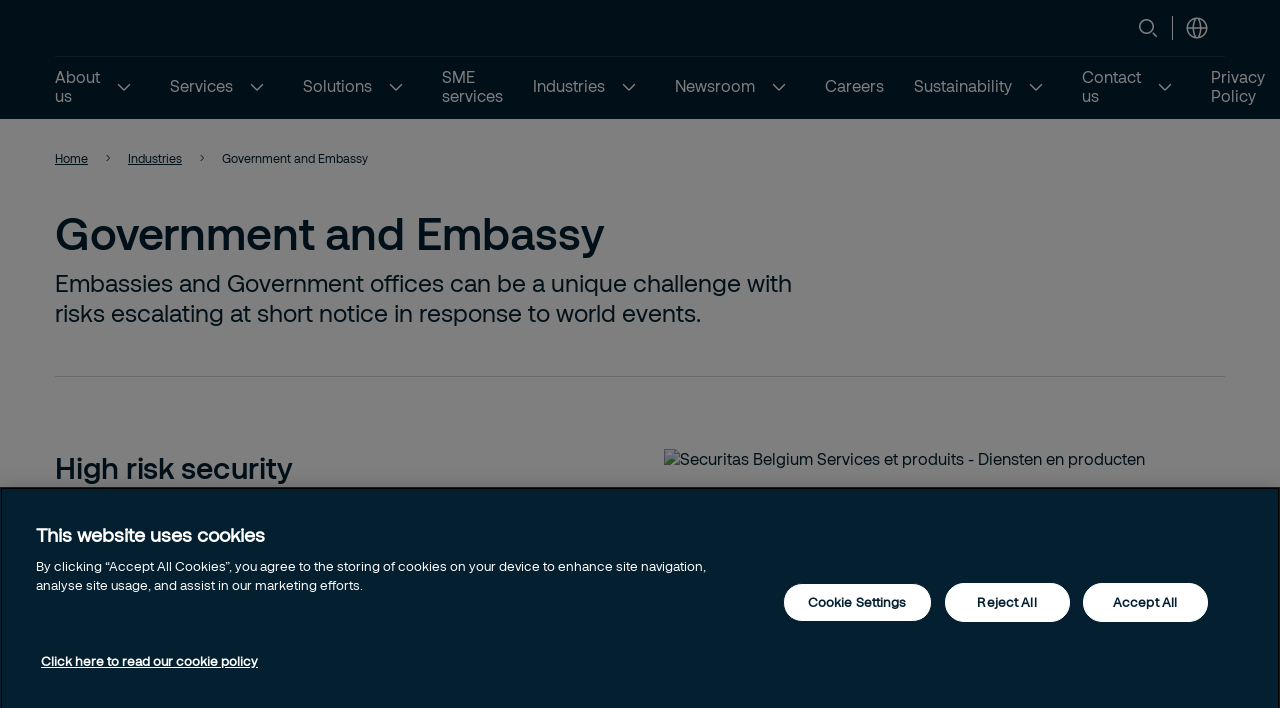

--- FILE ---
content_type: text/html; charset=utf-8
request_url: https://www.securitas-singapore.com/industries/government-and-embassies/
body_size: 17652
content:


<!DOCTYPE html>
<html lang="en-GB" >
<head>
        <!-- Google Tag Manager -->
        <script nonce="o1JyOQYIPpdKPrTUrTX1a8WN0WZUwzIeQrBtUTwGxMk=">
            // Define dataLayer and the gtag function.
            window.dataLayer = window.dataLayer || [];
            function gtag() { dataLayer.push(arguments); }

            // Default ad_storage to 'denied'.
            gtag('consent', 'default', {
                ad_storage: "denied",
                analytics_storage: "denied",
                functionality_storage: "denied",
                personalization_storage: "denied",
                security_storage: "denied",
                ad_user_data: "denied",
                ad_personalization: "denied",
                'wait_for_update': 500
            });

            (function (w, d, s, l, i) {
                w[l] = w[l] || []; w[l].push({
                    'gtm.start':
                        new Date().getTime(), event: 'gtm.js'
                }); var f = d.getElementsByTagName(s)[0],
                    j = d.createElement(s), dl = l != 'dataLayer' ? '&l=' + l : ''; j.async = true; j.src =
                        'https://www.googletagmanager.com/gtm.js?id=' + i + dl; var n = d.querySelector('[nonce]');
                n && j.setAttribute('nonce', n.nonce || n.getAttribute('nonce')); f.parentNode.insertBefore(j, f);
            })(window, document, 'script', 'dataLayer', 'GTM-KKSWMBR');</script>
            <!-- End Google Tag Manager -->
            <script nonce="o1JyOQYIPpdKPrTUrTX1a8WN0WZUwzIeQrBtUTwGxMk=" type="text/javascript" src="https://cdn.cookielaw.org/consent/2e89a282-f1d2-4685-8c3b-e50a3c343f29-test/OtAutoBlock.js"></script>
            <script nonce="o1JyOQYIPpdKPrTUrTX1a8WN0WZUwzIeQrBtUTwGxMk=" src="https://cdn.cookielaw.org/scripttemplates/otSDKStub.js" data-document-language="true" type="text/javascript" charset="UTF-8" data-domain-script="2e89a282-f1d2-4685-8c3b-e50a3c343f29-test"></script>
            <script nonce="o1JyOQYIPpdKPrTUrTX1a8WN0WZUwzIeQrBtUTwGxMk=" type="text/javascript">
                window.OptanonWrapper = window.OptanonWrapper || function () { };
            </script>
            <script nonce="o1JyOQYIPpdKPrTUrTX1a8WN0WZUwzIeQrBtUTwGxMk=">
                const originalOptanonWrapper = window.OptanonWrapper || function () { };

                function NewOptanonWrapper() {
                    if (!!OnetrustActiveGroups &&
                        OnetrustActiveGroups.indexOf('' || 'C0004') != -1
                    ) {
                        const utmParams = window.location.search.substr(1).split("&").filter(p => p.indexOf("utm_") > -1).join("&");
                        if (utmParams.length > 0) {
                            var d = new Date();
                            // 28 days
                            d.setTime(d.getTime() + 28 * 24 * 60 * 60 * 1000);
                            var expires = "expires=" + d.toUTCString();
                            document.cookie = "sec_utm=" + utmParams + ";" + expires + ";path=/;";
                        }
                    }
                    originalOptanonWrapper.apply(null, arguments);
                }

                window.OptanonWrapper = NewOptanonWrapper;
            </script>





   
    <meta charset="utf-8" />
    <meta http-equiv="Content-Type" content="text/html; charset=UTF-8" />
    <meta http-equiv="X-UA-Compatible" content="ie=edge" />
    <meta name="viewport" content="width=device-width, initial-scale=1.0" />


        <meta name="robots" content="index,follow, max-image-preview:large">
    <script nonce="o1JyOQYIPpdKPrTUrTX1a8WN0WZUwzIeQrBtUTwGxMk=">
        // Check if the current URL contains query parameters
        function urlContainsQueryParams() {
            return window.location.search.length > 0;
        }

        // Dynamically generate the meta robots tag
        function generateMetaRobotsTag() {
            if (urlContainsQueryParams()) {
                var metaTagR = document.querySelector('meta[name="robots"]');
                // Check if the meta tag exists
                if (metaTagR) {
                    // Remove the meta tag from the DOM
                    metaTagR.parentNode.removeChild(metaTagR);
                }
                var metaTag = document.createElement('meta');
                metaTag.setAttribute('name', 'robots');
                metaTag.setAttribute('content', 'noindex,nofollow');
                document.head.appendChild(metaTag);
            }
        }

        // Call the function when the document is ready
        document.addEventListener('DOMContentLoaded', generateMetaRobotsTag);
    </script>


    <title> Government and Embassy</title>
        <meta name="description" content="Embassies and Government offices can be a unique challenge with risks escalating at short notice in response to world events." />
    <link rel="shortcut icon" sizes="16x16" href="/images/brand/favicon-16x16.png" type="image/png" />
    <link rel="shortcut icon" sizes="32x32" href="/images/brand/favicon-32x32.png" type="image/png" />
    <link rel="stylesheet" type="text/css" href="/css/site.min.css?v=ZqPY89cWZpHl-kqWnf1S_42Aqo8A1LVPCdGYJNa8euM">
    <link href="https://www.securitas-singapore.com/industries/government-and-embassies/" rel="canonical" />
    
    <meta property="og:title" />
    <meta property="og:url" content="/industries/government-and-embassies/" />
        <meta property="og:image" content="https://www.securitas-singapore.com/globalassets/images/2024/07/11/securitas_go_00572-200111c5b541914bd8958dec324d3e29f4594.jpg" />
        <meta name="twitter:image" content="https://www.securitas-singapore.com/globalassets/images/2024/07/11/securitas_go_00572-200111c5b541914bd8958dec324d3e29f4594.jpg" />



    <link rel="preload" as="image" href="https://securitasmedia.com/securitas-epi/Top%20Page%20Desktop_Securitas_Go_00572.jpg" />
<link rel='stylesheet' type='text/css' data-f-resource='EPiServerForms.css' href='/Util/EPiServer.Forms/EPiServerForms.css' />
<script nonce="o1JyOQYIPpdKPrTUrTX1a8WN0WZUwzIeQrBtUTwGxMk=">
!function(T,l,y){var S=T.location,k="script",D="instrumentationKey",C="ingestionendpoint",I="disableExceptionTracking",E="ai.device.",b="toLowerCase",w="crossOrigin",N="POST",e="appInsightsSDK",t=y.name||"appInsights";(y.name||T[e])&&(T[e]=t);var n=T[t]||function(d){var g=!1,f=!1,m={initialize:!0,queue:[],sv:"5",version:2,config:d};function v(e,t){var n={},a="Browser";return n[E+"id"]=a[b](),n[E+"type"]=a,n["ai.operation.name"]=S&&S.pathname||"_unknown_",n["ai.internal.sdkVersion"]="javascript:snippet_"+(m.sv||m.version),{time:function(){var e=new Date;function t(e){var t=""+e;return 1===t.length&&(t="0"+t),t}return e.getUTCFullYear()+"-"+t(1+e.getUTCMonth())+"-"+t(e.getUTCDate())+"T"+t(e.getUTCHours())+":"+t(e.getUTCMinutes())+":"+t(e.getUTCSeconds())+"."+((e.getUTCMilliseconds()/1e3).toFixed(3)+"").slice(2,5)+"Z"}(),iKey:e,name:"Microsoft.ApplicationInsights."+e.replace(/-/g,"")+"."+t,sampleRate:100,tags:n,data:{baseData:{ver:2}}}}var h=d.url||y.src;if(h){function a(e){var t,n,a,i,r,o,s,c,u,p,l;g=!0,m.queue=[],f||(f=!0,t=h,s=function(){var e={},t=d.connectionString;if(t)for(var n=t.split(";"),a=0;a<n.length;a++){var i=n[a].split("=");2===i.length&&(e[i[0][b]()]=i[1])}if(!e[C]){var r=e.endpointsuffix,o=r?e.location:null;e[C]="https://"+(o?o+".":"")+"dc."+(r||"services.visualstudio.com")}return e}(),c=s[D]||d[D]||"",u=s[C],p=u?u+"/v2/track":d.endpointUrl,(l=[]).push((n="SDK LOAD Failure: Failed to load Application Insights SDK script (See stack for details)",a=t,i=p,(o=(r=v(c,"Exception")).data).baseType="ExceptionData",o.baseData.exceptions=[{typeName:"SDKLoadFailed",message:n.replace(/\./g,"-"),hasFullStack:!1,stack:n+"\nSnippet failed to load ["+a+"] -- Telemetry is disabled\nHelp Link: https://go.microsoft.com/fwlink/?linkid=2128109\nHost: "+(S&&S.pathname||"_unknown_")+"\nEndpoint: "+i,parsedStack:[]}],r)),l.push(function(e,t,n,a){var i=v(c,"Message"),r=i.data;r.baseType="MessageData";var o=r.baseData;return o.message='AI (Internal): 99 message:"'+("SDK LOAD Failure: Failed to load Application Insights SDK script (See stack for details) ("+n+")").replace(/\"/g,"")+'"',o.properties={endpoint:a},i}(0,0,t,p)),function(e,t){if(JSON){var n=T.fetch;if(n&&!y.useXhr)n(t,{method:N,body:JSON.stringify(e),mode:"cors"});else if(XMLHttpRequest){var a=new XMLHttpRequest;a.open(N,t),a.setRequestHeader("Content-type","application/json"),a.send(JSON.stringify(e))}}}(l,p))}function i(e,t){f||setTimeout(function(){!t&&m.core||a()},500)}var e=function(){var n=l.createElement(k);n.src=h;var e=y[w];return!e&&""!==e||"undefined"==n[w]||(n[w]=e),n.onload=i,n.onerror=a,n.onreadystatechange=function(e,t){"loaded"!==n.readyState&&"complete"!==n.readyState||i(0,t)},n}();y.ld<0?l.getElementsByTagName("head")[0].appendChild(e):setTimeout(function(){l.getElementsByTagName(k)[0].parentNode.appendChild(e)},y.ld||0)}try{m.cookie=l.cookie}catch(p){}function t(e){for(;e.length;)!function(t){m[t]=function(){var e=arguments;g||m.queue.push(function(){m[t].apply(m,e)})}}(e.pop())}var n="track",r="TrackPage",o="TrackEvent";t([n+"Event",n+"PageView",n+"Exception",n+"Trace",n+"DependencyData",n+"Metric",n+"PageViewPerformance","start"+r,"stop"+r,"start"+o,"stop"+o,"addTelemetryInitializer","setAuthenticatedUserContext","clearAuthenticatedUserContext","flush"]),m.SeverityLevel={Verbose:0,Information:1,Warning:2,Error:3,Critical:4};var s=(d.extensionConfig||{}).ApplicationInsightsAnalytics||{};if(!0!==d[I]&&!0!==s[I]){var c="onerror";t(["_"+c]);var u=T[c];T[c]=function(e,t,n,a,i){var r=u&&u(e,t,n,a,i);return!0!==r&&m["_"+c]({message:e,url:t,lineNumber:n,columnNumber:a,error:i}),r},d.autoExceptionInstrumented=!0}return m}(y.cfg);function a(){y.onInit&&y.onInit(n)}(T[t]=n).queue&&0===n.queue.length?(n.queue.push(a),n.trackPageView({})):a()}(window,document,{src: "https://js.monitor.azure.com/scripts/b/ai.2.gbl.min.js", crossOrigin: "anonymous", cfg: {instrumentationKey:'44f9f6a2-7ed3-4f23-97d5-f27c8e86e6b3', disableCookiesUsage: false }});
</script>
<script nonce="o1JyOQYIPpdKPrTUrTX1a8WN0WZUwzIeQrBtUTwGxMk=">
var epi = epi||{}; epi.EPiServer = epi.EPiServer||{}; epi.EPiServer.Forms = epi.EPiServer.Forms||{};
                    epi.EPiServer.Forms.InjectFormOwnJQuery = true;epi.EPiServer.Forms.OriginalJQuery = typeof jQuery !== 'undefined' ? jQuery : undefined;
</script>
 
    
    
        <style nonce="o1JyOQYIPpdKPrTUrTX1a8WN0WZUwzIeQrBtUTwGxMk=">
            .is-50529c26-3dc3-46f4-95db-2af3493c6d8b{background-image: url('https://securitasmedia.com/securitas-epi/Top%20Page%20Desktop_Securitas_Go_00572.jpg');}
        </style>
</head>

<body 
    class="theme__default standardpage" 
    >
        <!-- Google Tag Manager (noscript) -->
        <noscript>
            <iframe src="https://www.googletagmanager.com/ns.html?id=GTM-KKSWMBR" height="0" width="0"  class="google-tag-iframe"></iframe>
        </noscript>
        <!-- End Google Tag Manager (noscript) -->
    <input id="search-page-url" type="hidden" value="/search/" />
    <input id="OpenCountrySelector" type="hidden" />



	<header class="header js-header">
		<a class="skip-to-main" href="#main-content">Skip to main content</a>
		<div id="country-selector" class="country-selector" aria-expanded="false">
			<section class="fluid grid">
				<button class="country-selector__close">
					<svg>
						<use xlink:href="/images/securitas.spritemap.svg#sprite-close--white"></use>
					</svg>
				</button>
				<div class="header__sub--inner js-country-selector-component"></div>
				<div class="menu__preamble">
					<div class="menu__preamble--inner">
						<div class="preview__headline"></div>
						<div class="preview__copyright">
							<div></div>
							<div></div>
						</div>
					</div>
				</div>
			</section>
		</div>
		<div class="header__outer js-modal-form">
			<div class="header__top mobile-hidden">
				<div class="container">
					<div class="header__logo mobile-hidden">
						<a href="/">


                    <img class="qbankmedia image__responsive" src="https://securitasmedia.com/securitas-epi/_logo.svg" title="" fetchpriority="auto" loading="lazy" />

						</a>
					</div>

					<div class="mini-links">

							<div class="js-search-wrapper header__search--wrapper">
								<button class="js-search button__search header__link" aria-haspopup="true" aria-label="Search">
									<svg>
										<use xlink:href="/images/securitas.spritemap.svg#sprite-search"></use>
									</svg>
								</button>
								<div class="search__panel js-search-panel search__panel--top">
									<div class="search__panel--inner">
										<div class="header__logo">
											<a href="/">
												<img src="/images/brand/securitas_ab_logo_inverted.svg" width="55" loading="lazy" />
											</a>
										</div>
										<div class="left">
											<div class="separator"></div>
											<div class="search__wrapper">
												<label for="search-1" class="visuallyhidden">Search
													<span class="offleft">Start typing, then use the up and down arrows to select an option from the list</span>
												</label>
												<input id="search-1" class="js-search-input" type="search" placeholder="Search" />
												<span id="search-results-count" class="offleft" tabindex="-1" aria-live="polite" role="status"></span>
												<div class="search__results-instant">
													<div class="search__results-instant-wrapper">
														<div class="results">
															<ul class="js-results-list results-list"></ul>
														</div>
													</div>
												</div>
											</div>
											<button class="search__close js-search-close" aria-label="Close">
												<svg>
													<use xlink:href="/images/securitas.spritemap.svg#sprite-close--blue"></use>
												</svg>
											</button>
										</div>
									</div>
								</div>
							</div>
							<div class="separator hide-mobile"></div>



						<div class="header__country header__link--wrapper">
							<button id="language-header" class="js-language-toggle button__language header__link" aria-haspopup="true">
								<svg>
									<use xlink:href="/images/securitas.spritemap.svg#sprite-globe"></use>
								</svg>
							</button>
						</div>
					</div>



				</div>
			</div>
			<div class="header__middle desktop-hidden">
				<div class="header__inner">
					<div class="col">
						<div class="header__logo">
							<a href="/">


                    <img class="qbankmedia image__responsive" src="https://securitasmedia.com/securitas-epi/_logo.svg" title="" fetchpriority="auto" loading="lazy" />

							</a>
						</div>
					</div>
					<div class="js-col col header-ctas">
							<div class="js-search-wrapper header__search--wrapper desktop-hidden">
								<button class="js-search button__search header__link text-white" aria-haspopup="true" aria-label="Search">
									<svg>
										<use xlink:href="/images/securitas.spritemap.svg#sprite-search"></use>
									</svg>
								</button>
								<div class="search__panel js-search-panel">
									<div class="search__panel--inner">
										<div class="header__logo">
											<a href="/">


                    <img class="qbankmedia image__responsive" src="https://securitasmedia.com/securitas-epi/_logo.svg" title="" fetchpriority="auto" loading="lazy" />
											</a>
										</div>
										<div class="left">
											<div class="separator"></div>
											<div class="search__wrapper">
												<label for="search-2" class="visuallyhidden">Search
													<span class="offleft">Start typing, then use the up and down arrows to select an option from the list</span>
												</label>
												<input id="search-2" class="js-search-input" id="search" type="search" placeholder="Search" />
												<span id="search-results-count" class="offleft" tabindex="-1" aria-live="polite" role="status"></span>
												<div class="search__results-instant">
													<div class="search__results-instant-wrapper">
														<div class="results">
															<ul class="js-results-list results-list"></ul>
														</div>
													</div>
												</div>
											</div>
											<button class="search__close js-search-close" aria-label="Close">
												<svg>
													<use xlink:href="/images/securitas.spritemap.svg#sprite-close--white"></use>
												</svg>
											</button>
										</div>
									</div>
								</div>
							</div>

						<button id="button__mobile" class="button__mobile js-toggle-mobile-menu">
							<div class="separator hidden-desktop"></div>
							<div class="button__mobile--burger">
								<div class="button__mobile--line"></div>
							</div>
						</button>
					</div>
				</div>
			</div>
			<div class="js-header-bottom header__bottom">


				<div class="header__bottom-wrapper">
					<nav class="header__nav--primary" role="navigation" aria-label="Mega menu">
						<div class="link__container">
							<ul id="nav-list" class="link__list" role="list">

								<li class="header__link--wrapper cta__linkmobile" role="listitem">
									<span class="link__inner">
										<button class="js-language-toggle language-selector-mobile">
											<span class="">
												<svg>
													<use xlink:href="/images/securitas.spritemap.svg#sprite-globe"></use>
												</svg>
												<span class="link__desktop"></span>
											</span>
										</button>
									</span>
								</li>

									<li class="js-megamenu-toggle header__link--wrapper header__link--wrapper__children" role="listitem">
											<span class="link__inner">
												<a class="header__link js-header-link" href="/about-us2/">
													<span>About us</span>

												</a>
													<button aria-label="About us" aria-expanded="false">
														<svg>
															<use xlink:href="/images/securitas.spritemap.svg#sprite-chevron-down--white"></use>
														</svg>
													</button>
											</span>

											<div class="header__sub--wrapper expanded-mega-menu  " aria-expanded="false">
												<div class="container">
													<section class="fluid megamenu_labels">
															<div class="megamenu-header-text">About us</div>

															<div class="column megamenu_desktop">
																	<ul>
																		<li class="submenu__item">
																			<div class="js-submenu-expand">
																					<a href="/about-us2/global-information/" class="js-submenu-children card__linkparent  ">
																						Global Information
																					</a>

																			</div>

																		</li>
																	</ul>
															</div>
															<div class="column megamenu_desktop">
																	<ul>
																		<li class="submenu__item">
																			<div class="js-submenu-expand">
																					<a href="/about-us2/corporate-documents/" class="js-submenu-children card__linkparent  ">
																						Corporate Documents
																					</a>

																			</div>

																		</li>
																	</ul>
															</div>

														<div class="column megamenu_mobile">
																<ul>
																	<li class="submenu__item">
																		<div class="js-submenu-expand">
																				<a href="/about-us2/global-information/" class="js-submenu-children card__linkparent  ">
																					Global Information
																				</a>

																		</div>

																	</li>
																</ul>
																<ul>
																	<li class="submenu__item">
																		<div class="js-submenu-expand">
																				<a href="/about-us2/corporate-documents/" class="js-submenu-children card__linkparent  ">
																					Corporate Documents
																				</a>

																		</div>

																	</li>
																</ul>
														</div>
													</section>

														<section class="fluid megamenu_content ">
															

														</section>
												</div>
											</div>
									</li>
									<li class="js-megamenu-toggle header__link--wrapper header__link--wrapper__children" role="listitem">
											<span class="link__inner">
												<a class="header__link js-header-link" href="/services/">
													<span>Services</span>

												</a>
													<button aria-label="Services" aria-expanded="false">
														<svg>
															<use xlink:href="/images/securitas.spritemap.svg#sprite-chevron-down--white"></use>
														</svg>
													</button>
											</span>

											<div class="header__sub--wrapper expanded-mega-menu  " aria-expanded="false">
												<div class="container">
													<section class="fluid megamenu_labels">
															<div class="megamenu-header-text">Services</div>

															<div class="column megamenu_desktop">
																	<ul>
																		<li class="submenu__item">
																			<div class="js-submenu-expand">
																					<a href="/services/securitas-operations-centers/" class="js-submenu-children card__linkparent  ">
																						Securitas Operations Centers
																					</a>

																			</div>

																		</li>
																	</ul>
																	<ul>
																		<li class="submenu__item">
																			<div class="js-submenu-expand">
																					<a href="/services/guarding-services/" class="js-submenu-children card__linkparent  card__hasChildren">
																						Guarding Services
																					</a>
																						<svg class="megamenu-expand-icon">
																							<use xlink:href="/images/securitas.spritemap.svg#sprite-chevron-down"></use>
																						</svg>

																			</div>

																				<ul class="">
																						<li>
																								<a href="/services/guarding-services/Events-Security/" class="card__link ">Events Security</a>
																						</li>
																						<li>
																								<a href="/services/guarding-services/mobile-and-key-holding-services/" class="card__link ">Mobile and Key Holding Services</a>
																						</li>
																						<li>
																								<a href="/services/guarding-services/specialized-security/" class="card__link ">Specialized Security</a>
																						</li>
																				</ul>
																		</li>
																	</ul>
															</div>
															<div class="column megamenu_desktop">
																	<ul>
																		<li class="submenu__item">
																			<div class="js-submenu-expand">
																					<a href="/services/electronic-security-services/" class="js-submenu-children card__linkparent  card__hasChildren">
																						Electronic Security Services
																					</a>
																						<svg class="megamenu-expand-icon">
																							<use xlink:href="/images/securitas.spritemap.svg#sprite-chevron-down"></use>
																						</svg>

																			</div>

																				<ul class="">
																						<li>
																								<a href="/services/electronic-security-services/design-and-installation/" class="card__link ">Design and Installation</a>
																						</li>
																						<li>
																								<a href="/services/electronic-security-services/Security-and-EVAC-Systems/" class="card__link ">Security and EVAC Systems</a>
																						</li>
																						<li>
																								<a href="/services/electronic-security-services/service-and-maintenance/" class="card__link ">Service and Maintenance</a>
																						</li>
																				</ul>
																		</li>
																	</ul>
																	<ul>
																		<li class="submenu__item">
																			<div class="js-submenu-expand">
																					<a href="/services/remote-security-services/" class="js-submenu-children card__linkparent  card__hasChildren">
																						Remote Security Services
																					</a>
																						<svg class="megamenu-expand-icon">
																							<use xlink:href="/images/securitas.spritemap.svg#sprite-chevron-down"></use>
																						</svg>

																			</div>

																				<ul class="">
																						<li>
																								<a href="/services/remote-security-services/alarm-monitoring/" class="card__link ">Alarm Monitoring</a>
																						</li>
																						<li>
																								<a href="/services/remote-security-services/business-intelligence-bi/" class="card__link ">Business Intelligence (BI)</a>
																						</li>
																						<li>
																								<a href="/services/remote-security-services/remote-surveillance-and-patrol/" class="card__link ">Remote Surveillance and Patrol</a>
																						</li>
																				</ul>
																		</li>
																	</ul>
															</div>

														<div class="column megamenu_mobile">
																<ul>
																	<li class="submenu__item">
																		<div class="js-submenu-expand">
																				<a href="/services/securitas-operations-centers/" class="js-submenu-children card__linkparent  ">
																					Securitas Operations Centers
																				</a>

																		</div>

																	</li>
																</ul>
																<ul>
																	<li class="submenu__item">
																		<div class="js-submenu-expand">
																				<a href="/services/guarding-services/" class="js-submenu-children card__linkparent  card__hasChildren">
																					Guarding Services
																				</a>
																					<svg class="megamenu-expand-icon">
																						<use xlink:href="/images/securitas.spritemap.svg#sprite-chevron-down"></use>
																					</svg>

																		</div>

																			<ul class="">
																					<li>
																							<a href="/services/guarding-services/Events-Security/" class="card__link ">Events Security</a>
																					</li>
																					<li>
																							<a href="/services/guarding-services/mobile-and-key-holding-services/" class="card__link ">Mobile and Key Holding Services</a>
																					</li>
																					<li>
																							<a href="/services/guarding-services/specialized-security/" class="card__link ">Specialized Security</a>
																					</li>
																			</ul>
																	</li>
																</ul>
																<ul>
																	<li class="submenu__item">
																		<div class="js-submenu-expand">
																				<a href="/services/electronic-security-services/" class="js-submenu-children card__linkparent  card__hasChildren">
																					Electronic Security Services
																				</a>
																					<svg class="megamenu-expand-icon">
																						<use xlink:href="/images/securitas.spritemap.svg#sprite-chevron-down"></use>
																					</svg>

																		</div>

																			<ul class="">
																					<li>
																							<a href="/services/electronic-security-services/design-and-installation/" class="card__link ">Design and Installation</a>
																					</li>
																					<li>
																							<a href="/services/electronic-security-services/Security-and-EVAC-Systems/" class="card__link ">Security and EVAC Systems</a>
																					</li>
																					<li>
																							<a href="/services/electronic-security-services/service-and-maintenance/" class="card__link ">Service and Maintenance</a>
																					</li>
																			</ul>
																	</li>
																</ul>
																<ul>
																	<li class="submenu__item">
																		<div class="js-submenu-expand">
																				<a href="/services/remote-security-services/" class="js-submenu-children card__linkparent  card__hasChildren">
																					Remote Security Services
																				</a>
																					<svg class="megamenu-expand-icon">
																						<use xlink:href="/images/securitas.spritemap.svg#sprite-chevron-down"></use>
																					</svg>

																		</div>

																			<ul class="">
																					<li>
																							<a href="/services/remote-security-services/alarm-monitoring/" class="card__link ">Alarm Monitoring</a>
																					</li>
																					<li>
																							<a href="/services/remote-security-services/business-intelligence-bi/" class="card__link ">Business Intelligence (BI)</a>
																					</li>
																					<li>
																							<a href="/services/remote-security-services/remote-surveillance-and-patrol/" class="card__link ">Remote Surveillance and Patrol</a>
																					</li>
																			</ul>
																	</li>
																</ul>
														</div>
													</section>

														<section class="fluid megamenu_content ">
															

														</section>
												</div>
											</div>
									</li>
									<li class="js-megamenu-toggle header__link--wrapper header__link--wrapper__children" role="listitem">
											<span class="link__inner">
												<a class="header__link js-header-link" href="/solutions/">
													<span>Solutions</span>

												</a>
													<button aria-label="Solutions" aria-expanded="false">
														<svg>
															<use xlink:href="/images/securitas.spritemap.svg#sprite-chevron-down--white"></use>
														</svg>
													</button>
											</span>

											<div class="header__sub--wrapper expanded-mega-menu  " aria-expanded="false">
												<div class="container">
													<section class="fluid megamenu_labels">
															<div class="megamenu-header-text">Solutions</div>

															<div class="column megamenu_desktop">
																	<ul>
																		<li class="submenu__item">
																			<div class="js-submenu-expand">
																					<a href="/solutions/integrated-security-solutions/" class="js-submenu-children card__linkparent  ">
																						Integrated Security Solutions
																					</a>

																			</div>

																		</li>
																	</ul>
															</div>
															<div class="column megamenu_desktop">
															</div>

														<div class="column megamenu_mobile">
																<ul>
																	<li class="submenu__item">
																		<div class="js-submenu-expand">
																				<a href="/solutions/integrated-security-solutions/" class="js-submenu-children card__linkparent  ">
																					Integrated Security Solutions
																				</a>

																		</div>

																	</li>
																</ul>
														</div>
													</section>

														<section class="fluid megamenu_content ">
															

														</section>
												</div>
											</div>
									</li>
									<li class="js-megamenu-toggle header__link--wrapper" role="listitem">
											<span class="link__inner">
												<a class="header__link js-header-link" href="/sme-services/">
													<span>SME services</span>

												</a>
											</span>

									</li>
									<li class="js-megamenu-toggle header__link--wrapper header__link--wrapper__children" role="listitem">
											<span class="link__inner">
												<a class="header__link js-header-link" href="/industries/">
													<span>Industries</span>

												</a>
													<button aria-label="Industries" aria-expanded="false">
														<svg>
															<use xlink:href="/images/securitas.spritemap.svg#sprite-chevron-down--white"></use>
														</svg>
													</button>
											</span>

											<div class="header__sub--wrapper expanded-mega-menu  " aria-expanded="false">
												<div class="container">
													<section class="fluid megamenu_labels">
															<div class="megamenu-header-text">Industries</div>

															<div class="column megamenu_desktop">
																	<ul>
																		<li class="submenu__item">
																			<div class="js-submenu-expand">
																					<a href="/industries/banking-and-finance/" class="js-submenu-children card__linkparent  ">
																						Banking and Finance
																					</a>

																			</div>

																		</li>
																	</ul>
																	<ul>
																		<li class="submenu__item">
																			<div class="js-submenu-expand">
																					<a href="/industries/corporate--office-buildings/" class="js-submenu-children card__linkparent  ">
																						Corporate and Office Building
																					</a>

																			</div>

																		</li>
																	</ul>
																	<ul>
																		<li class="submenu__item">
																			<div class="js-submenu-expand">
																					<a href="/industries/data-center/" class="js-submenu-children card__linkparent  ">
																						Data Centre
																					</a>

																			</div>

																		</li>
																	</ul>
																	<ul>
																		<li class="submenu__item">
																			<div class="js-submenu-expand">
																					<a href="/industries/government-and-embassies/" class="js-submenu-children card__linkparent card__subactive ">
																						Government and Embassy
																					</a>

																			</div>

																		</li>
																	</ul>
															</div>
															<div class="column megamenu_desktop">
																	<ul>
																		<li class="submenu__item">
																			<div class="js-submenu-expand">
																					<a href="/industries/logistics-and-warehouse/" class="js-submenu-children card__linkparent  ">
																						Logistic and Warehouse
																					</a>

																			</div>

																		</li>
																	</ul>
																	<ul>
																		<li class="submenu__item">
																			<div class="js-submenu-expand">
																					<a href="/industries/education/" class="js-submenu-children card__linkparent  ">
																						Education
																					</a>

																			</div>

																		</li>
																	</ul>
																	<ul>
																		<li class="submenu__item">
																			<div class="js-submenu-expand">
																					<a href="/industries/hospitality/" class="js-submenu-children card__linkparent  ">
																						Hospitality
																					</a>

																			</div>

																		</li>
																	</ul>
															</div>

														<div class="column megamenu_mobile">
																<ul>
																	<li class="submenu__item">
																		<div class="js-submenu-expand">
																				<a href="/industries/banking-and-finance/" class="js-submenu-children card__linkparent  ">
																					Banking and Finance
																				</a>

																		</div>

																	</li>
																</ul>
																<ul>
																	<li class="submenu__item">
																		<div class="js-submenu-expand">
																				<a href="/industries/corporate--office-buildings/" class="js-submenu-children card__linkparent  ">
																					Corporate and Office Building
																				</a>

																		</div>

																	</li>
																</ul>
																<ul>
																	<li class="submenu__item">
																		<div class="js-submenu-expand">
																				<a href="/industries/data-center/" class="js-submenu-children card__linkparent  ">
																					Data Centre
																				</a>

																		</div>

																	</li>
																</ul>
																<ul>
																	<li class="submenu__item">
																		<div class="js-submenu-expand">
																				<a href="/industries/government-and-embassies/" class="js-submenu-children card__linkparent card__subactive ">
																					Government and Embassy
																				</a>

																		</div>

																	</li>
																</ul>
																<ul>
																	<li class="submenu__item">
																		<div class="js-submenu-expand">
																				<a href="/industries/logistics-and-warehouse/" class="js-submenu-children card__linkparent  ">
																					Logistic and Warehouse
																				</a>

																		</div>

																	</li>
																</ul>
																<ul>
																	<li class="submenu__item">
																		<div class="js-submenu-expand">
																				<a href="/industries/education/" class="js-submenu-children card__linkparent  ">
																					Education
																				</a>

																		</div>

																	</li>
																</ul>
																<ul>
																	<li class="submenu__item">
																		<div class="js-submenu-expand">
																				<a href="/industries/hospitality/" class="js-submenu-children card__linkparent  ">
																					Hospitality
																				</a>

																		</div>

																	</li>
																</ul>
														</div>
													</section>

														<section class="fluid megamenu_content ">
															

														</section>
												</div>
											</div>
									</li>
									<li class="js-megamenu-toggle header__link--wrapper header__link--wrapper__children" role="listitem">
											<span class="link__inner">
												<a class="header__link js-header-link" href="/newsroom/">
													<span>Newsroom</span>

												</a>
													<button aria-label="Newsroom" aria-expanded="false">
														<svg>
															<use xlink:href="/images/securitas.spritemap.svg#sprite-chevron-down--white"></use>
														</svg>
													</button>
											</span>

											<div class="header__sub--wrapper expanded-mega-menu  " aria-expanded="false">
												<div class="container">
													<section class="fluid megamenu_labels">
															<div class="megamenu-header-text">Newsroom</div>

															<div class="column megamenu_desktop">
																	<ul>
																		<li class="submenu__item">
																			<div class="js-submenu-expand">
																					<a href="/newsroom/annual-general-meeting/" class="js-submenu-children card__linkparent  ">
																						Annual General Meeting
																					</a>

																			</div>

																		</li>
																	</ul>
																	<ul>
																		<li class="submenu__item">
																			<div class="js-submenu-expand">
																					<a href="/newsroom/data-centers/" class="js-submenu-children card__linkparent  ">
																						Data Centers
																					</a>

																			</div>

																		</li>
																	</ul>
															</div>
															<div class="column megamenu_desktop">
																	<ul>
																		<li class="submenu__item">
																			<div class="js-submenu-expand">
																					<a href="/newsroom/sustainability-report/" class="js-submenu-children card__linkparent  ">
																						Sustainability Report
																					</a>

																			</div>

																		</li>
																	</ul>
																	<ul>
																		<li class="submenu__item">
																			<div class="js-submenu-expand">
																					<a href="/newsroom/90/" class="js-submenu-children card__linkparent  ">
																						90
																					</a>

																			</div>

																		</li>
																	</ul>
															</div>

														<div class="column megamenu_mobile">
																<ul>
																	<li class="submenu__item">
																		<div class="js-submenu-expand">
																				<a href="/newsroom/annual-general-meeting/" class="js-submenu-children card__linkparent  ">
																					Annual General Meeting
																				</a>

																		</div>

																	</li>
																</ul>
																<ul>
																	<li class="submenu__item">
																		<div class="js-submenu-expand">
																				<a href="/newsroom/data-centers/" class="js-submenu-children card__linkparent  ">
																					Data Centers
																				</a>

																		</div>

																	</li>
																</ul>
																<ul>
																	<li class="submenu__item">
																		<div class="js-submenu-expand">
																				<a href="/newsroom/sustainability-report/" class="js-submenu-children card__linkparent  ">
																					Sustainability Report
																				</a>

																		</div>

																	</li>
																</ul>
																<ul>
																	<li class="submenu__item">
																		<div class="js-submenu-expand">
																				<a href="/newsroom/90/" class="js-submenu-children card__linkparent  ">
																					90
																				</a>

																		</div>

																	</li>
																</ul>
														</div>
													</section>

														<section class="fluid megamenu_content ">
															

														</section>
												</div>
											</div>
									</li>
									<li class="js-megamenu-toggle header__link--wrapper" role="listitem">
											<span class="link__inner">
												<a class="header__link js-header-link" href="/careers/">
													<span>Careers</span>

												</a>
											</span>

									</li>
									<li class="js-megamenu-toggle header__link--wrapper header__link--wrapper__children" role="listitem">
											<span class="link__inner">
												<a class="header__link js-header-link" href="/sustainability/">
													<span>Sustainability</span>

												</a>
													<button aria-label="Sustainability" aria-expanded="false">
														<svg>
															<use xlink:href="/images/securitas.spritemap.svg#sprite-chevron-down--white"></use>
														</svg>
													</button>
											</span>

											<div class="header__sub--wrapper expanded-mega-menu  " aria-expanded="false">
												<div class="container">
													<section class="fluid megamenu_labels">
															<div class="megamenu-header-text">Sustainability</div>

															<div class="column megamenu_desktop">
																	<ul>
																		<li class="submenu__item">
																			<div class="js-submenu-expand">
																					<a href="/sustainability/sustainability-strategy/" class="js-submenu-children card__linkparent  ">
																						Sustainability Strategy
																					</a>

																			</div>

																		</li>
																	</ul>
																	<ul>
																		<li class="submenu__item">
																			<div class="js-submenu-expand">
																					<a href="/sustainability/sustainability-report/" class="js-submenu-children card__linkparent  ">
																						Sustainability Report
																					</a>

																			</div>

																		</li>
																	</ul>
															</div>
															<div class="column megamenu_desktop">
																	<ul>
																		<li class="submenu__item">
																			<div class="js-submenu-expand">
																					<a href="/sustainability/commitments-indices-and-ratings/" class="js-submenu-children card__linkparent  ">
																						Commitments, Indices and Ratings
																					</a>

																			</div>

																		</li>
																	</ul>
																	<ul>
																		<li class="submenu__item">
																			<div class="js-submenu-expand">
																					<a href="/sustainability/we-contribute-to-uns-sustainable-development-goals/" class="js-submenu-children card__linkparent  ">
																						We contribute to UN&#x2019;s Sustainable Development Goals
																					</a>

																			</div>

																		</li>
																	</ul>
															</div>

														<div class="column megamenu_mobile">
																<ul>
																	<li class="submenu__item">
																		<div class="js-submenu-expand">
																				<a href="/sustainability/sustainability-strategy/" class="js-submenu-children card__linkparent  ">
																					Sustainability Strategy
																				</a>

																		</div>

																	</li>
																</ul>
																<ul>
																	<li class="submenu__item">
																		<div class="js-submenu-expand">
																				<a href="/sustainability/sustainability-report/" class="js-submenu-children card__linkparent  ">
																					Sustainability Report
																				</a>

																		</div>

																	</li>
																</ul>
																<ul>
																	<li class="submenu__item">
																		<div class="js-submenu-expand">
																				<a href="/sustainability/commitments-indices-and-ratings/" class="js-submenu-children card__linkparent  ">
																					Commitments, Indices and Ratings
																				</a>

																		</div>

																	</li>
																</ul>
																<ul>
																	<li class="submenu__item">
																		<div class="js-submenu-expand">
																				<a href="/sustainability/we-contribute-to-uns-sustainable-development-goals/" class="js-submenu-children card__linkparent  ">
																					We contribute to UN&#x2019;s Sustainable Development Goals
																				</a>

																		</div>

																	</li>
																</ul>
														</div>
													</section>

														<section class="fluid megamenu_content ">
															

														</section>
												</div>
											</div>
									</li>
									<li class="js-megamenu-toggle header__link--wrapper header__link--wrapper__children" role="listitem">
											<span class="link__inner">
												<a class="header__link js-header-link" href="/contact-us/">
													<span>Contact us</span>

												</a>
													<button aria-label="Contact us" aria-expanded="false">
														<svg>
															<use xlink:href="/images/securitas.spritemap.svg#sprite-chevron-down--white"></use>
														</svg>
													</button>
											</span>

											<div class="header__sub--wrapper expanded-mega-menu  " aria-expanded="false">
												<div class="container">
													<section class="fluid megamenu_labels">
															<div class="megamenu-header-text">Contact us</div>

															<div class="column megamenu_desktop">
																	<ul>
																		<li class="submenu__item">
																			<div class="js-submenu-expand">
																					<a href="/contact-us/singapore-office/" class="js-submenu-children card__linkparent  ">
																						Singapore Office
																					</a>

																			</div>

																		</li>
																	</ul>
															</div>
															<div class="column megamenu_desktop">
															</div>

														<div class="column megamenu_mobile">
																<ul>
																	<li class="submenu__item">
																		<div class="js-submenu-expand">
																				<a href="/contact-us/singapore-office/" class="js-submenu-children card__linkparent  ">
																					Singapore Office
																				</a>

																		</div>

																	</li>
																</ul>
														</div>
													</section>

														<section class="fluid megamenu_content ">
															

														</section>
												</div>
											</div>
									</li>
									<li class="js-megamenu-toggle header__link--wrapper header__link--wrapper__children" role="listitem">
											<span class="link__inner">
												<a class="header__link js-header-link" href="/privacy-policy/">
													<span>Privacy Policy</span>

												</a>
													<button aria-label="Privacy Policy" aria-expanded="false">
														<svg>
															<use xlink:href="/images/securitas.spritemap.svg#sprite-chevron-down--white"></use>
														</svg>
													</button>
											</span>

											<div class="header__sub--wrapper expanded-mega-menu  " aria-expanded="false">
												<div class="container">
													<section class="fluid megamenu_labels">
															<div class="megamenu-header-text">Privacy Policy</div>

															<div class="column megamenu_desktop">
																	<ul>
																		<li class="submenu__item">
																			<div class="js-submenu-expand">
																					<a href="/privacy-policy/cookies-policy-page/" class="js-submenu-children card__linkparent  ">
																						Cookie Policy page
																					</a>

																			</div>

																		</li>
																	</ul>
															</div>
															<div class="column megamenu_desktop">
															</div>

														<div class="column megamenu_mobile">
																<ul>
																	<li class="submenu__item">
																		<div class="js-submenu-expand">
																				<a href="/privacy-policy/cookies-policy-page/" class="js-submenu-children card__linkparent  ">
																					Cookie Policy page
																				</a>

																		</div>

																	</li>
																</ul>
														</div>
													</section>

														<section class="fluid megamenu_content ">
															

														</section>
												</div>
											</div>
									</li>
								<div class="cta-wrapper">

								</div>
							</ul>
						</div>
					</nav>
				</div>



				<div id="megamenu_overlay" class="megamenu_overlay"></div>
				<div id="megamenu_background" class="megamenu_background"></div>

			</div>
		</div>
	</header>

    <main id="main-content" class="">
        


    




<nav class="js-breadcrumbs-component breadcrumbs" aria-label="Breadcrumb">
    <div class="js-breadcrumbs-container ol__wrapper">
        <span class="js-has-overflow has-overflow">
            <span>...</span>
            <svg>
                <use xlink:href="/images/securitas.spritemap.svg#sprite-chevron-right--blue"></use>
            </svg>
        </span>
        <ol class="js-breadcrumbs-list" itemscope itemtype="https://schema.org/BreadcrumbList" role="list">
            <li itemprop="itemListElement" itemscope itemtype="https://schema.org/ListItem" role="listitem">
                <a itemprop="item" href="/">
                    <span itemprop="name">
                        Home
                    </span>
                </a>

                <meta itemprop="position" content="1" />
                <svg>
                    <use xlink:href="/images/securitas.spritemap.svg#sprite-chevron-right--blue"></use>
                </svg>
            </li>
            	            <li itemprop="itemListElement" itemscope itemtype="https://schema.org/ListItem">
	                <a itemprop="item" href="/industries/">
	                    <span itemprop="name">Industries</span>
	                </a>
	                <meta itemprop="position" content="2" />
	                <svg>
	                    <use xlink:href="/images/securitas.spritemap.svg#sprite-chevron-right--blue"></use>
	                </svg>
	            </li>


            <li itemprop="itemListElement" itemscope itemtype="https://schema.org/ListItem" role="listitem">
                <span itemprop="item" href="/industries/government-and-embassies/" class="js-breadcrumbs-list-job-page">
 <span itemprop="name">Government and Embassy</span>                 </span>
                <meta itemprop="position" content="3" />
            </li>
        </ol>
    </div>
</nav>


<section class="js-top-page-properties tpp fluid">

        <div id="tpp-image-wrapper" class="image__wrapper topimagewrapper">


                    <meta itemprop="image" content="https://securitasmedia.com/securitas-epi/Top%20Page%20Desktop_Securitas_Go_00572.jpg" />
                    <div class="qbankmedia__background qbankmeda-align-desktop-center-bottom qbankmeda-align-mobile-top-left is-50529c26-3dc3-46f4-95db-2af3493c6d8b"></div>
        </div>

        <div class="tpp__text grid grid__gap">
            <h1 class="tpp__subheader">Government and Embassy</h1>

            <div class="tpp__preamble">
                    <p>Embassies and Government offices can be a unique challenge with risks escalating at short notice in response to world events.</p>


            </div>
        </div>
    <div class="divider">
        <div></div>
    </div>
</section>

<div class="js-spotlight-block spotlight-block block grid grid__gap js-modal-form fluid col__double--inverted" data-type-name="SpotlightBlock">
    <div id="high risk security" class="col size-m video">
                    <figure>


                <picture>
                    <source media="(min-width:1047px)" srcset="https://securitasmedia.com/securitas-epi/Standard%20Block%20Desktop_GUA001_7-8_TS_FR_Bodyguarding_Chauffeur_VIP.jpg">
                    <source media="(min-width:799px)" srcset="https://securitasmedia.com/securitas-epi/Standard%20Block%20Tablet_GUA001_7-8_TS_FR_Bodyguarding_Chauffeur_VIP.jpg">
                    <img src="https://securitasmedia.com/securitas-epi/Standard%20Block%20Mobile_GUA001_7-8_TS_FR_Bodyguarding_Chauffeur_VIP.jpg" alt="Securitas Belgium Services et produits - Diensten en producten" title="Securitas Belgium Services et produits - Diensten en producten" class="qbankmedia image__responsive" fetchpriority="auto" loading="lazy">
                </picture>
                    </figure>
    </div>
        <div class="col size-m text">
                <h2>High risk security</h2>

                <p class="text"></p>

<p>Government officials require a capable security solution to secure routine consular and embassy business properly, yet remain prepared to escalate to a protection force and emergency response element quickly.</p>
<p>Securitas meets these requirements by providing experienced personnel, many with former military, police, or emergency responder backgrounds, who receive advanced training in specialized security procedures.</p>
<p>&nbsp;</p>
<p>&nbsp;</p>

                <div class="modal-form-block js-modal-form-block" data-formid="1">
                    <div class="modal-form__inner">
                        <button class="modal-form__close">
                            <svg>
                                <use xlink:href="/images/securitas.spritemap.svg#sprite-close--blue"></use>
                            </svg>
                        </button>
                        <div class="modal-form-content">
                            
<div class="js-form-block form-block block grid" data-type-name="FormBlock">
    
   


    <div class="col">




    </div>
</div>


                        </div>
                    </div>
                </div>
        </div>
</div><div class="js-spotlight-block spotlight-block block grid grid__gap js-modal-form fluid col__double" data-type-name="SpotlightBlock">
    <div id="services" class="col size-m video">
                    <figure>


                <picture>
                    <source media="(min-width:1047px)" srcset="https://securitasmedia.com/securitas-epi/Standard%20Block%20Desktop_9EAD49E6-4241-4275-B9BD-9E7434CB0FB9.jpg">
                    <source media="(min-width:799px)" srcset="https://securitasmedia.com/securitas-epi/Standard%20Block%20Tablet_9EAD49E6-4241-4275-B9BD-9E7434CB0FB9.jpg">
                    <img src="https://securitasmedia.com/securitas-epi/Standard%20Block%20Mobile_9EAD49E6-4241-4275-B9BD-9E7434CB0FB9.jpg" alt="Securitas UK - Security solutions for your business" title="Securitas UK - Security solutions for your business" class="qbankmedia image__responsive" fetchpriority="auto" loading="lazy">
                </picture>
                    </figure>
    </div>
        <div class="col size-m text">
                <h2>Specific services</h2>

                <p class="text"></p>

<p>Our Electronic Security also has extensive experience in providing security equipment installation and maintenance to such segment such as:&nbsp;</p>
<ul>
<li class="checklist">Government Hospitals and Polyclinics&nbsp;</li>
<li class="checklist">Government Prison</li>
<li class="checklist">Government/Ministry Offices&nbsp;</li>
<li class="checklist">Airport</li>
</ul>
<p>&nbsp;</p>
<p>We utilize our resources to help you resolve your security concerns and issues so that your buildings, staff, and visitors are safe.</p>

                <div class="modal-form-block js-modal-form-block" data-formid="1">
                    <div class="modal-form__inner">
                        <button class="modal-form__close">
                            <svg>
                                <use xlink:href="/images/securitas.spritemap.svg#sprite-close--blue"></use>
                            </svg>
                        </button>
                        <div class="modal-form-content">
                            
<div class="js-form-block form-block block grid" data-type-name="FormBlock">
    
   


    <div class="col">




    </div>
</div>


                        </div>
                    </div>
                </div>
        </div>
</div>
<div id="Govt SS" class="js-related-content-block related-content-block block" data-type-name="RelatedContentBlock">
    <div class="block-intro">



    </div>
        <div class="cards__container grid grid__gap">
                    <div class="card card__feature">

                            <a href="/services/electronic-security-services/design-and-installation/" class="card__link">
                                <div class="img__wrapper">


                <picture>
                    <source media="(min-width:1047px)" srcset="https://securitasmedia.com/securitas-epi/3card%20and%202card%20Desktop_Securitas_20211117_0897.jpg">
                    <source media="(min-width:799px)" srcset="https://securitasmedia.com/securitas-epi/3card%20and%202card%20Tablet_Securitas_20211117_0897.jpg">
                    <img src="https://securitasmedia.com/securitas-epi/3card%20and%202card%20Mobile_Securitas_20211117_0897.jpg" alt="" title="" class="qbankmedia image__responsive" fetchpriority="auto" loading="lazy">
                </picture>
                                </div>
                                <div class="card__text">


                                    <h3>Electronic Security Design and Installation</h3>
                                        <p class="card__preamble ">Comparing the benefits of different security technologies is one thing. Ensuring they are designed and installed to the highest standards is another. The good news is, here at Securitas Singapore, we offer all the expertise needed to seamlessly turn your vision of total business protection into a reality.</p>
                                </div>
                            </a>

                    </div>
                    <div class="card card__feature">

                            <a href="/services/electronic-security-services/service-and-maintenance/" class="card__link">
                                <div class="img__wrapper">


                <picture>
                    <source media="(min-width:1047px)" srcset="https://securitasmedia.com/securitas-epi/3card%20and%202card%20Desktop_Securitas_211117_17376_jpg37.jpg">
                    <source media="(min-width:799px)" srcset="https://securitasmedia.com/securitas-epi/3card%20and%202card%20Tablet_Securitas_211117_17376_jpg37.jpg">
                    <img src="https://securitasmedia.com/securitas-epi/3card%20and%202card%20Mobile_Securitas_211117_17376_jpg37.jpg" alt="" title="" class="qbankmedia image__responsive" fetchpriority="auto" loading="lazy">
                </picture>
                                </div>
                                <div class="card__text">


                                    <h3>Electronic Security Services</h3>
                                        <p class="card__preamble ">Our commitment to providing world-class security systems doesn&#x27;t end at the point of installation. In fact, ensuring the ongoing performance of your equipment, and 24/7 monitoring of your premises, is just as important.</p>
                                </div>
                            </a>

                    </div>
                    <div class="card card__feature">

                            <a href="/services/guarding-services/specialized-security/" class="card__link">
                                <div class="img__wrapper">


                <picture>
                    <source media="(min-width:1047px)" srcset="https://securitasmedia.com/securitas-epi/3card%20and%202card%20Desktop_NL_220908_6629_jpg37.jpg">
                    <source media="(min-width:799px)" srcset="https://securitasmedia.com/securitas-epi/3card%20and%202card%20Tablet_NL_220908_6629_jpg37.jpg">
                    <img src="https://securitasmedia.com/securitas-epi/3card%20and%202card%20Mobile_NL_220908_6629_jpg37.jpg" alt="" title="" class="qbankmedia image__responsive" fetchpriority="auto" loading="lazy">
                </picture>
                                </div>
                                <div class="card__text">


                                    <h3>Specialized Security</h3>
                                        <p class="card__preamble ">A professionally trained security officer will perform services tailored to a client&#x27;s needs, as the services require client knowledge and close cooperation. These services are tailor-made to suit the operations and conditions of the customer and, as a result, it has a wide variety of options to select.</p>
                                </div>
                            </a>

                    </div>
        </div>
</div>
    <div data-type-name="StandardPage">
        
<div class="js-form-block form-block block grid" data-type-name="FormBlock">
    
            <div class="col">
                <figure>
                    

                <picture>
                    <source media="(min-width:1047px)" srcset="https://securitasmedia.com/securitas-epi/Tall%20Block%20Desktop_Joburg__180420_2826_RB.jpg">
                    <source media="(min-width:799px)" srcset="https://securitasmedia.com/securitas-epi/Tall%20Block%20Tablet_Joburg__180420_2826_RB.jpg">
                    <img src="https://securitasmedia.com/securitas-epi/Tall%20Block%20Mobile_Joburg__180420_2826_RB.jpg" title="" class="qbankmedia image__responsive" fetchpriority="auto" loading="lazy">
                </picture>

                </figure>
            </div>
   


    <div id="Contact Us" class="col">
            <h2 class="Form__Title">If you want to contact us, fill in the form below:</h2>

            <div class="Form__Description">Contact us for more information on how we can create an optimized solution for you.
</div>

            <div class="Form__MandatoryFields">
                <p>* = mandatory fields</p>
            </div>






            <form method="post" novalidate="novalidate" data-f-metadata="" aria-labelledby="e948ac0c-a02c-4d79-824a-0c80766a7349_label" enctype="multipart/form-data" class="EPiServerForms ValidationSuccess" data-f-type="form" id="e948ac0c-a02c-4d79-824a-0c80766a7349">



<script type="text/javascript" nonce="o1JyOQYIPpdKPrTUrTX1a8WN0WZUwzIeQrBtUTwGxMk=">
        // This view acts as a rendering template to render InitScript(and server-side Form's descriptor) in FormContainerBlock's client-side for Form[e948ac0c-a02c-4d79-824a-0c80766a7349].
        // TECHNOTE: all serverside (paths, dynamic values) of EPiServerForms will be transfered to client side here in this section.
    (function initializeOnRenderingFormDescriptor() {
        // each workingFormInfo is store inside epi.EPiServer.Forms, lookup by its FormGuid
        var workingFormInfo=epi.EPiServer.Forms["e948ac0c-a02c-4d79-824a-0c80766a7349"] ={
            Id: "e948ac0c-a02c-4d79-824a-0c80766a7349" ,
            Name: "Singapore Inquiries" ,
            // whether this Form can be submitted which relates to the visitor's data (cookie, identity) and Form's settings (AllowAnonymous, AllowXXX)
            SubmittableStatus: {"submittable":true,"message":""},
            ConfirmMessage: "Inquiry sent.",
            ResetConfirmMessage : "",
            ShowNavigationBar : true,
            FocusOnForm: false,
            ShowSummarizedData : true,
            // serialize the dependency configuration of this form to clientside
            DependenciesInfo : JSON.parse("[]"),
            // keep all fieldName which are not satisfied the field dependency conditions
            DependencyInactiveElements: [],
            // Validation info, for executing validating on client side
            ValidationInfo : JSON.parse("[{\"targetElementName\":\"__field_1110190\",\"targetElementId\":\"3aa15d97-c054-4ee3-a368-9407e16c3802\",\"validators\":[{\"type\":\"EPiServer.Forms.Implementation.Validation.RequiredValidator\",\"description\":null,\"model\":{\"message\":\"This field is required.\",\"validationCssClass\":\"ValidationRequired\",\"additionalAttributes\":{\"required\":\"\",\"aria-required\":\"true\"}}}]},{\"targetElementName\":\"__field_1110191\",\"targetElementId\":\"c789a9cf-f189-419b-ab3f-91ed86d67f43\",\"validators\":[{\"type\":\"EPiServer.Forms.Implementation.Validation.RequiredValidator\",\"description\":null,\"model\":{\"message\":\"This field is required.\",\"validationCssClass\":\"ValidationRequired\",\"additionalAttributes\":{\"required\":\"\",\"aria-required\":\"true\"}}},{\"type\":\"EPiServer.Forms.Implementation.Validation.EmailValidator\",\"description\":null,\"model\":{\"jsPattern\":\"^((([a-zA-Z]|\\\\d|[!#\\\\$%\u0026\u0027\\\\*\\\\+\\\\-\\\\/=\\\\?\\\\^_`{\\\\|}~]|[\\\\u00A0-\\\\uD7FF\\\\uF900-\\\\uFDCF\\\\uFDF0-\\\\uFFEF])+(\\\\.([a-zA-Z]|\\\\d|[!#\\\\$%\u0026\u0027\\\\*\\\\+\\\\-\\\\/=\\\\?\\\\^_`{\\\\|}~]|[\\\\u00A0-\\\\uD7FF\\\\uF900-\\\\uFDCF\\\\uFDF0-\\\\uFFEF])+)*)|((\\\\x22)((((\\\\x20|\\\\x09)*(\\\\x0d\\\\x0a))?(\\\\x20|\\\\x09)+)?(([\\\\x01-\\\\x08\\\\x0b\\\\x0c\\\\x0e-\\\\x1f\\\\x7f]|\\\\x21|[\\\\x23-\\\\x5b]|[\\\\x5d-\\\\x7e]|[\\\\u00A0-\\\\uD7FF\\\\uF900-\\\\uFDCF\\\\uFDF0-\\\\uFFEF])|(\\\\\\\\([\\\\x01-\\\\x09\\\\x0b\\\\x0c\\\\x0d-\\\\x7f]|[\\\\u00A0-\\\\uD7FF\\\\uF900-\\\\uFDCF\\\\uFDF0-\\\\uFFEF]))))*(((\\\\x20|\\\\x09)*(\\\\x0d\\\\x0a))?(\\\\x20|\\\\x09)+)?(\\\\x22)))@((([a-zA-Z]|\\\\d|[\\\\u00A0-\\\\uD7FF\\\\uF900-\\\\uFDCF\\\\uFDF0-\\\\uFFEF])|(([a-zA-Z]|\\\\d|[\\\\u00A0-\\\\uD7FF\\\\uF900-\\\\uFDCF\\\\uFDF0-\\\\uFFEF])([a-zA-Z]|\\\\d|-|\\\\.|_|~|[\\\\u00A0-\\\\uD7FF\\\\uF900-\\\\uFDCF\\\\uFDF0-\\\\uFFEF])*([a-zA-Z]|\\\\d|[\\\\u00A0-\\\\uD7FF\\\\uF900-\\\\uFDCF\\\\uFDF0-\\\\uFFEF])))\\\\.)+(([a-zA-Z]|[\\\\u00A0-\\\\uD7FF\\\\uF900-\\\\uFDCF\\\\uFDF0-\\\\uFFEF])|(([a-zA-Z]|[\\\\u00A0-\\\\uD7FF\\\\uF900-\\\\uFDCF\\\\uFDF0-\\\\uFFEF])([a-zA-Z]|\\\\d|-|\\\\.|_|~|[\\\\u00A0-\\\\uD7FF\\\\uF900-\\\\uFDCF\\\\uFDF0-\\\\uFFEF])*([a-zA-Z]|[\\\\u00A0-\\\\uD7FF\\\\uF900-\\\\uFDCF\\\\uFDF0-\\\\uFFEF])))$\",\"dotNetPattern\":\"^((([a-zA-Z]|\\\\d|[!#\\\\$%\u0026\u0027\\\\*\\\\+\\\\-\\\\/=\\\\?\\\\^_`{\\\\|}~]|[\\\\u00A0-\\\\uD7FF\\\\uF900-\\\\uFDCF\\\\uFDF0-\\\\uFFEF])+(\\\\.([a-zA-Z]|\\\\d|[!#\\\\$%\u0026\u0027\\\\*\\\\+\\\\-\\\\/=\\\\?\\\\^_`{\\\\|}~]|[\\\\u00A0-\\\\uD7FF\\\\uF900-\\\\uFDCF\\\\uFDF0-\\\\uFFEF])+)*)|((\\\\x22)((((\\\\x20|\\\\x09)*(\\\\x0d\\\\x0a))?(\\\\x20|\\\\x09)+)?(([\\\\x01-\\\\x08\\\\x0b\\\\x0c\\\\x0e-\\\\x1f\\\\x7f]|\\\\x21|[\\\\x23-\\\\x5b]|[\\\\x5d-\\\\x7e]|[\\\\u00A0-\\\\uD7FF\\\\uF900-\\\\uFDCF\\\\uFDF0-\\\\uFFEF])|(\\\\\\\\([\\\\x01-\\\\x09\\\\x0b\\\\x0c\\\\x0d-\\\\x7f]|[\\\\u00A0-\\\\uD7FF\\\\uF900-\\\\uFDCF\\\\uFDF0-\\\\uFFEF]))))*(((\\\\x20|\\\\x09)*(\\\\x0d\\\\x0a))?(\\\\x20|\\\\x09)+)?(\\\\x22)))@((([a-zA-Z]|\\\\d|[\\\\u00A0-\\\\uD7FF\\\\uF900-\\\\uFDCF\\\\uFDF0-\\\\uFFEF])|(([a-zA-Z]|\\\\d|[\\\\u00A0-\\\\uD7FF\\\\uF900-\\\\uFDCF\\\\uFDF0-\\\\uFFEF])([a-zA-Z]|\\\\d|-|\\\\.|_|~|[\\\\u00A0-\\\\uD7FF\\\\uF900-\\\\uFDCF\\\\uFDF0-\\\\uFFEF])*([a-zA-Z]|\\\\d|[\\\\u00A0-\\\\uD7FF\\\\uF900-\\\\uFDCF\\\\uFDF0-\\\\uFFEF])))\\\\.)+(([a-zA-Z]|[\\\\u00A0-\\\\uD7FF\\\\uF900-\\\\uFDCF\\\\uFDF0-\\\\uFFEF])|(([a-zA-Z]|[\\\\u00A0-\\\\uD7FF\\\\uF900-\\\\uFDCF\\\\uFDF0-\\\\uFFEF])([a-zA-Z]|\\\\d|-|\\\\.|_|~|[\\\\u00A0-\\\\uD7FF\\\\uF900-\\\\uFDCF\\\\uFDF0-\\\\uFFEF])*([a-zA-Z]|[\\\\u00A0-\\\\uD7FF\\\\uF900-\\\\uFDCF\\\\uFDF0-\\\\uFFEF])))$\",\"message\":\"Enter a valid email address.\",\"validationCssClass\":null,\"additionalAttributes\":null}}]},{\"targetElementName\":\"__field_1110196\",\"targetElementId\":\"e6a8574c-ca91-47c4-aaa4-5bb14e97a9b7\",\"validators\":[{\"type\":\"EPiServer.Forms.Implementation.Validation.RequiredValidator\",\"description\":null,\"model\":{\"message\":\"This field is required.\",\"validationCssClass\":\"ValidationRequired\",\"additionalAttributes\":{\"required\":\"\",\"aria-required\":\"true\"}}}]},{\"targetElementName\":\"__field_1110194\",\"targetElementId\":\"6ba889cd-492a-4e10-bc1d-89de7a4f2941\",\"validators\":[{\"type\":\"EPiServer.Forms.Implementation.Validation.AllowedExtensionsValidator\",\"description\":null,\"model\":{\"accept\":\".png,.pdf,.doc,.docx,.jpg\",\"message\":\"The upload file format is not allowed or not supported. File format should be: .png,.pdf,.doc,.docx,.jpg.\",\"validationCssClass\":null,\"additionalAttributes\":null}},{\"type\":\"EPiServer.Forms.Implementation.Validation.MaxFileSizeValidator\",\"description\":null,\"model\":{\"sizeInBytes\":29360128,\"message\":\"The upload file size should be less than 28 MB.\",\"validationCssClass\":null,\"additionalAttributes\":null}}]},{\"targetElementName\":\"__field_1110193\",\"targetElementId\":\"2004148f-92b9-417e-812b-fd532d6ac068\",\"validators\":[{\"type\":\"SecuritasWebNew.Models.Elements.FriendlyCaptchaValidator\",\"description\":null,\"model\":{\"message\":\"Failed FriendlyCaptcha validation\",\"validationCssClass\":null,\"additionalAttributes\":null}}]}]"),
            // Steps information for driving multiple-step Forms.
            StepsInfo : {
                Steps: [{"index":0,"attachedUrl":"","dependField":null,"dependCondition":null,"isActive":true,"attachedContentLink":"","dependValue":"","elementName":"__field_","guid":"00000000-0000-0000-0000-000000000000"}]
            },
            FieldsExcludedInSubmissionSummary: ["__field_1110194"],
            ElementsInfo: JSON.parse("{\"__field_1110190\":{\"type\":\"EPiServer.Forms.Implementation.Elements.TextboxElementBlock\",\"friendlyName\":\"Name\",\"customBinding\":false},\"__field_1110191\":{\"type\":\"EPiServer.Forms.Implementation.Elements.TextboxElementBlock\",\"friendlyName\":\"Email Address\",\"customBinding\":false},\"__field_1110196\":{\"type\":\"EPiServer.Forms.Implementation.Elements.TextareaElementBlock\",\"friendlyName\":\"Text\",\"customBinding\":false},\"__field_1110194\":{\"type\":\"EPiServer.Forms.Implementation.Elements.FileUploadElementBlock\",\"friendlyName\":\"File upload\",\"customBinding\":false},\"__field_1110193\":{\"type\":\"SecuritasWebNew.Models.Elements.FriendlyCaptchaElement\",\"friendlyName\":\"Friendly captcha\",\"customBinding\":false},\"__field_1110195\":{\"type\":\"EPiServer.Forms.Implementation.Elements.SubmitButtonElementBlock\",\"friendlyName\":\"Submit Button\",\"customBinding\":false}}"),
            DataSubmitController: "/EPiServer.Forms/DataSubmit",
        };
        /// TECHNOTE: Calculation at FormInfo level, and these values will be static input for later processing.
        workingFormInfo.StepsInfo.FormHasNoStep_VirtualStepCreated=true; // this FLAG will be true, if Editor does not put any FormStep. Engine will create a virtual step, with empty GUID
        workingFormInfo.StepsInfo.FormHasNothing=false; // this FLAG will be true if FormContainer has no element at all
        workingFormInfo.StepsInfo.AllStepsAreNotLinked=true; // this FLAG will be true, if all steps all have contentLink= ="" (emptyString)

        epi.EPiServer.SystemSettings = {
            RequestVerification: {
                FormFieldName: "__RequestVerificationToken",
                HeaderName: "RequestVerificationToken"
            }
        };
    })();
</script>
        <input type="hidden" class="Form__Element Form__SystemElement FormHidden FormHideInSummarized" name="__FormGuid" value="e948ac0c-a02c-4d79-824a-0c80766a7349" data-f-type="hidden">
        <input type="hidden" class="Form__Element Form__SystemElement FormHidden FormHideInSummarized" name="__FormHostedPage" value="698527" data-f-type="hidden">
        <input type="hidden" class="Form__Element Form__SystemElement FormHidden FormHideInSummarized" name="__FormLanguage" value="en-GB" data-f-type="hidden">
        <input type="hidden" class="Form__Element Form__SystemElement FormHidden FormHideInSummarized" name="__FormCurrentStepIndex" value="0" data-f-type="hidden">
        <input type="hidden" class="Form__Element Form__SystemElement FormHidden FormHideInSummarized" name="__FormSubmissionId" value="" data-f-type="hidden">
        <div class="Form__Status">
            <div role="status" class="Form__Status__Message hide" data-f-form-statusmessage="">
                
            </div>
        </div>
        <div data-f-mainbody="" class="Form__MainBody">
                <fieldset id="__field_" data-f-type="step" data-f-element-name="__field_" class="Form__Element FormStep Form__Element--NonData " data-f-stepindex="0" data-f-element-nondata="">
                    <!-- Each FormStep groups the elements below it til the next FormStep -->



<div class="Form__Element FormTextbox ValidationRequired" data-f-element-name="__field_1110190" data-f-type="textbox">    <label for="3aa15d97-c054-4ee3-a368-9407e16c3802" class="Form__Element__Caption">Your name</label>
    <input name="__field_1110190" id="3aa15d97-c054-4ee3-a368-9407e16c3802" type="text" class="FormTextbox__Input" aria-describedby="__field_1110190_desc" placeholder="" required="" aria-required="true" data-f-datainput="" autocomplete="off">
<span class="Form__Element__ValidationError hidden" data-f-linked-name="__field_1110190" data-f-validationerror="" id="__field_1110190_desc" role="alert"></span></div>


<div class="Form__Element FormTextbox ValidationRequired" data-f-element-name="__field_1110191" data-f-type="textbox">    <label for="c789a9cf-f189-419b-ab3f-91ed86d67f43" class="Form__Element__Caption">Email Address</label>
    <input name="__field_1110191" id="c789a9cf-f189-419b-ab3f-91ed86d67f43" type="text" class="FormTextbox__Input" aria-describedby="__field_1110191_desc" placeholder="" required="" aria-required="true" data-f-datainput="" autocomplete="off">
<span class="Form__Element__ValidationError hidden" data-f-linked-name="__field_1110191" data-f-validationerror="" id="__field_1110191_desc" role="alert"></span></div>

<div class="Form__Element FormTextbox FormTextbox--Textarea ValidationRequired" data-f-element-name="__field_1110196" data-f-modifier="textarea" data-f-type="textbox">    <label for="e6a8574c-ca91-47c4-aaa4-5bb14e97a9b7" class="Form__Element__Caption">What would you like help with?</label>
    <textarea name="__field_1110196" id="e6a8574c-ca91-47c4-aaa4-5bb14e97a9b7" class="FormTextbox__Input" placeholder="" data-f-label="What would you like help with?" data-f-datainput="" required="" aria-required="true" aria-describedby="__field_1110196_desc" autocomplete="off"></textarea>
<span class="Form__Element__ValidationError hidden" data-f-linked-name="__field_1110196" data-f-validationerror="" id="__field_1110196_desc" role="alert"></span></div>


<div class="Form__Element FormFileUpload" data-f-element-name="__field_1110194" data-f-type="fileupload">    <label for="6ba889cd-492a-4e10-bc1d-89de7a4f2941" class="Form__Element__Caption">File upload</label>
    <input name="__field_1110194" id="6ba889cd-492a-4e10-bc1d-89de7a4f2941" type="file" class="FormFileUpload__Input" accept=".png,.pdf,.doc,.docx,.jpg" data-f-datainput="" aria-describedby="__field_1110194_desc">
    <div class="FormFileUpload__PostedFile" data-f-postedfile=""></div>
<span class="Form__Element__ValidationError hidden" data-f-linked-name="__field_1110194" data-f-validationerror="" id="__field_1110194_desc" role="alert"></span></div>


<script nonce="o1JyOQYIPpdKPrTUrTX1a8WN0WZUwzIeQrBtUTwGxMk=" type="module" src="https://cdn.jsdelivr.net/npm/friendly-challenge@0.9.14/widget.module.min.js" async="" defer=""></script>
<script nonce="o1JyOQYIPpdKPrTUrTX1a8WN0WZUwzIeQrBtUTwGxMk=" nomodule="" src="https://cdn.jsdelivr.net/npm/friendly-challenge@0.9.14/widget.min.js" async="" defer=""></script>

<div class="Form__Element frc-captcha" data-f-element-name="frc-captcha-solution" data-sitekey="FCMGKISSTB8HNMBT" data-start="focus" data-lang="en">
</div>



<button id="efc8d58e-87fe-47a8-b62c-8b623a617e67" name="submit" type="submit" value="efc8d58e-87fe-47a8-b62c-8b623a617e67" data-f-is-finalized="false" data-f-is-progressive-submit="true" data-f-type="submitbutton" data-f-element-name="__field_1110195" class="Form__Element FormExcludeDataRebind FormSubmitButton ">
Submit</button>
                </fieldset>

        </div>
            <input name="__RequestVerificationToken" type="hidden" value="CfDJ8BtsPynin-hJtSQh0qGBEPW_yw8s8SCugUKHTXbPsZh1a5Bdhzg80rMcdZYIdqLxngstkONIufBQU7X8tJy7UaBmr2yp8Kw5YBEkqHDuhUbwhOSzQQl5N4MYdy7n3kv3x99tfKgvynw-SA_LLd1nNoA"></form>
    </div>
</div>


        

    </div> 


        <div class="notifications" id="notifications"></div>
    </main>

    

<footer class="js-footer footer">
    <div class="footer__inner grid">
        <div class="securitas__logo">
            <div>
                <a href="/">


                    <img class="qbankmedia image__responsive" src="https://securitasmedia.com/securitas-epi/_logo.svg" title="" fetchpriority="auto" loading="lazy" />
                </a>

            </div>

        </div>


            <div class="footer__column--left footer__links">
                <h2>Securitas Singapore</h2>
                
<ul>
        <li>
            <a href="/careers/" title="Careers">Careers</a>
        </li>
        <li>
            <a href="/contact-us/" title="Contact Us">Contact Us</a>
        </li>
        <li>
            <a href="/contact-us/singapore-office/" title="Singapore Office">Singapore Office</a>
        </li>
</ul>
            </div>
            <div class="footer__column--middle footer__links">
                <h2>Our Services</h2>
                
<ul>
        <li>
            <a href="/services/guarding-services/" title="Guarding Services">Guarding Services</a>
        </li>
        <li>
            <a href="/services/electronic-security-services/" title="Electronic Security Services">Electronic Security Services</a>
        </li>
        <li>
            <a href="/services/remote-security-services/" title="Remote Security Services">Remote Security Services</a>
        </li>
</ul>
            </div>
            <div class="footer__column--right footer__links">
                <h2>Sitemap and policies</h2>
                
<ul>
        <li>
            <a href="/site-map/" title="Site Map">Site Map</a>
        </li>
        <li>
            <a href="https://www.securitas.com/en/about-us/responsible-disclosure/" target="_blank" rel="noopener noreferrer" title="Responsible Disclosure">Responsible Disclosure</a>
        </li>
        <li>
            <a href="~/link/92dc894decae461fb1d3067b3f291917.aspx" title="Cookie Policy">Cookie Policy</a>
        </li>
        <li>
            <a href="/privacy-policy/" target="_top" title="Click here to read our privacy policy.">Privacy Policy</a>
        </li>
</ul>
                    <ul role="list">
                        <li role="listitem">
                            <button id="ot-sdk-btn" class="ot-sdk-show-settings ">Cookie setting</button>
                        </li>
                            <li role="listitem">
                                <a href="/privacy-policy/cookies-policy-page/" class="white_link dis_block" target="_blank" rel="noopener noreferrer"> </a>
                            </li>
                    </ul>
            </div>
        <div class="footer__social" aria-label="Social media links">
            <ul role="list">
                    <li role="listitem">
                        <a class="linkedin__anchor" href="https://sg.linkedin.com/company/securitas-singapore" target="_blank" rel="noopener noreferrer">
                            <svg>
                                <use xlink:href="/images/securitas.spritemap.svg#sprite-linkedin--white"></use>
                            </svg>
                        </a>
                    </li>
                    <li role="listitem">
                        <a class="youtube__anchor" href="https://www.youtube.com/user/SecuritasGroup" target="_blank" rel="noopener noreferrer">
                            <svg>
                                <use xlink:href="/images/securitas.spritemap.svg#sprite-youtube--white"></use>
                            </svg>
                        </a>
                    </li role="listitem">
                    <li role="listitem">
                        <a class="facebook__anchor" href="https://www.facebook.com/SecuritasRecruitment/" target="_blank" rel="noopener noreferrer">
                            <svg>
                                <use xlink:href="/images/securitas.spritemap.svg#sprite-facebook--white"></use>
                            </svg>
                        </a>
                    </li>
                    <li role="listitem">
                        <a class="instagram__anchor" href="https://www.instagram.com/lifeatsecuritas/?hl=en" target="_blank" rel="noopener noreferrer">
                            <svg>
                                <use xlink:href="/images/securitas.spritemap.svg#sprite-instagram--white"></use>
                            </svg>
                        </a>
                    </li>
            </ul>
        </div>
    </div>
</footer>


<div class="js-cookie-modal cookie__modal">
    <div class="cookie__modal--container">
        <div class="cookie__modal--inner">
            <div class="cookie__scrollbox">
                <h3></h3>
                <p></p>
                <a href=""></a>
                <button class="js-cookie-modal-accept button button__primary">Accept all</button>
                <ul id="cookies__list">
                    <li>
                        <label for="_ga--_gat--_gid">
                            <input type="checkbox" id="_ga--_gat--_gid" class="cookie__checkbox" />
                            <span>Google Analytics</span>
                        </label>
                        <div class="cookie__group">
                            <dl>
                                <dt>Name: </dt>
                                <dd>_ga</dd>
                            </dl>
                            <dl>
                                <dt>Name: </dt>
                                <dd>_gat</dd>
                            </dl>
                            <dl>
                                <dt>Name: </dt>
                                <dd>_gid</dd>
                            </dl>
                        </div>
                    </li>
                    <li>
                        <label class="disabled" for="ai_session--ai_user">
                            <input type="checkbox" checked id="ai_session--ai_user" class="cookie__checkbox" disabled />
                            <span>Microsoft Application Insights (always active)</span>
                        </label>
                        <div class="cookie__group">
                            <dl>
                                <dt>Name: </dt>
                                <dd>ai_session</dd>
                            </dl>
                            <dl>
                                <dt>Name: </dt>
                                <dd>ai_user</dd>
                            </dl>
                        </div>
                    </li>
                    <li>
                        <label class="disabled" for="arrafinity">
                            <input type="checkbox" checked id="arrafinity" class="cookie__checkbox" disabled />
                            <span>Azure instance tracker (always active)</span>
                        </label>
                        <div class="cookie__group">
                            <dl>
                                <dt>Name: </dt>
                                <dd>ARRAffinity</dd>
                            </dl>
                        </div>
                    </li>
                    <li>
                        <label class="disabled" for="cfuid">
                            <input type="checkbox" checked id="cfuid" class="cookie__checkbox" disabled />
                            <span>Cloudfare (always active)</span>
                        </label>
                        <div class="cookie__group">
                            <dl>
                                <dt>Name: </dt>
                                <dd>__cfuid</dd>
                            </dl>
                        </div>

                    </li>
                    <li>
                        <label class="disabled" for="cookiesaccept">
                            <input type="checkbox" checked id="cookiesaccept" class="cookie__checkbox" disabled />
                            <span>Cookie acceptance tracker (always active)</span>
                        </label>
                        <div class="cookie__group">
                            <dl>
                                <dt>Name: </dt>
                                <dd>CookiesAccept</dd>
                            </dl>
                        </div>
                    </li>
                    <li>
                        <label class="disabled" for="epiforms">
                            <input type="checkbox" checked id="epiforms" class="cookie__checkbox" disabled />
                            <span>Episserver Forms (always active)</span>
                        </label>
                        <div class="cookie__group">
                            <dl>
                                <dt>Name: </dt>
                                <dd>EPiForm_{FormGuid}:{Username}</dd>
                            </dl>
                            <dl>
                                <dt>Name: </dt>
                                <dd>.EPiForm_BID</dd>
                            </dl>
                            <dl>
                                <dt>Name: </dt>
                                <dd>.EPiForm_VisitorIdentifier</dd>
                            </dl>
                        </div>
                    </li>
                    <li>

                        <label class="disabled" for="epimar">
                            <input type="checkbox" checked id="epimar" class="cookie__checkbox" disabled />
                            <span>Episerver visitor interaction (always active)</span>
                        </label>
                        <div class="cookie__group">
                            <dl>
                                <dt>Name: </dt>
                                <dd>EPI-MAR-&lt;Content GUID&gt;</dd>
                            </dl>
                        </div>
                    </li>
                    <li>
                        <label class="disabled" for="aspnetsessionid">
                            <input type="checkbox" checked id="aspnetsessionid" class="cookie__checkbox" disabled />
                            <span>Microsoft session cookie (always active)</span>
                        </label>
                        <div class="cookie__group">
                            <dl>
                                <dt>Name: </dt>
                                <dd>ASP.NET_SessionId</dd>
                            </dl>
                        </div>
                    </li>
                </ul>
                <button class="js-cookie-modal-customaccept button button__primary">Confirm my choice</button>
                <img class="spinner" src="/images/misc/tail-spin.svg" />
            </div>
        </div>
    </div>
</div>
<div class="js-unsupported-browser unsupported__browser">
    
</div>    <script defer="defer" nonce="o1JyOQYIPpdKPrTUrTX1a8WN0WZUwzIeQrBtUTwGxMk=" src="/Util/Find/epi-util/find.js"></script>
<script nonce="o1JyOQYIPpdKPrTUrTX1a8WN0WZUwzIeQrBtUTwGxMk=" src="/Util/EPiServer.Forms/jquery-3.5.1.min.js"></script>
<script nonce="o1JyOQYIPpdKPrTUrTX1a8WN0WZUwzIeQrBtUTwGxMk=">
/*
This EPiServerForms_prerequisite.js TEMPLATE will be compiled with serverside values and injected into ViewMode page
We reuse the existed global var epi from EPiServer CMS, if any. It will init/grab the epi object, and init epi.EPiServer.Forms object
*/

// (by default) Forms's jQuery will be injected right before this file. From now on, we refer Forms own jQuery as $$epiforms.
// after this code, the object $ and jQuery will revert back to its original meaning in original library (Alloy jQuery or other lib).

// Our clients' sites may include their own Jquery version (e.g. a higher version for some special functionalities), which leads to unexpected conflicts with ours.
// To avoid this, we use jQuery.noConflict()  to set up $$epiforms as an allias for our jquery and then, revert Jquery allias to clients' by using
// epi.EPiServer.Forms.OriginalJQuery whose value is set up as Jquery at the beginning in FormBlockController.
// This also allows us to extend our own Jquery's functionalities without causing further conflicts.

var $$epiforms = epi.EPiServer.Forms.InjectFormOwnJQuery ? jQuery.noConflict() : jQuery;
if (epi.EPiServer.Forms.OriginalJQuery) {
    jQuery = epi.EPiServer.Forms.OriginalJQuery;
    delete epi.EPiServer.Forms.OriginalJQuery;
}
(function () {
    var externalScript = ["/js/FormScript.js"],
        externalCss = [];

    if (epi.EPiServer.Forms.ExternalScriptSources) {
        externalScript = epi.EPiServer.Forms.ExternalScriptSources.concat(externalScript);
        // Remove duplicate items
        externalScript = externalScript.filter(function (value, index, self) {
            return self.indexOf(value) === index;
        });
    }
    if (epi.EPiServer.Forms.ExternalCssSources) {
        externalCss = epi.EPiServer.Forms.ExternalCssSources.concat(externalCss);
        // Remove duplicate items
        externalCss = externalCss.filter(function (value, index, self) {
            return self.indexOf(value) === index;
        });
    }

    $$epiforms.extend(true, epi.EPiServer, {
        CurrentPageLink: "698527",
        CurrentPageLanguage: "en-GB",
        CurrentFormLanguage: "en-GB",
        Forms: {
            Utils: {}, Data: {}, Extension: {}, Validation: {}, Navigation: {}, Dependency: {},
            $: $$epiforms,  // save our own link to our own jQuery
            ThrottleTimeout: 500,  // miliseconds
            ExternalScriptSources: externalScript,
            ExternalCssSources: externalCss,
            UploadExtensionBlackList: "asp,aspx,asa,ashx,asmx,bat,chm,class,cmd,com,config,dll,exe,hta,htr,htw,jse,json,lnk,mda,mdb,msc,msh,pif,printer,ps1,ps2,reg,rem,scf,scr,sct,shtm,shtml,soap,stm,svc,url,vb,vbe,vbs,vsix,ws,wsc,wsf,wsh,xamlx,htm,html,js,jar",
            Messages: {"viewMode":{"malformStepConfiguration":"Improperly formed FormStep configuration. Some steps are attached to pages, while some steps are not attached, or attached to content with no public URL.","commonValidationFail":"This element value is not valid."},"fileUpload":{"overFileSize":"The upload file size should be less than {0} MB.","invalidFileType":"The upload file format is not allowed or not supported.","postedFile":"(Previous posted file(s): {0})"}},
            LocalizedResources: {"externalsystems":{"episerver.marketing.connector.forms.marketingconnectormapping":{"displayname":"MA System Database"}},"submissionactors":{"securitaswebnew.episerveractors.sendemailwithfilesasattachmentactor":{"displayname":"Send email after form submission with possibility to attach file."},"securitaswebnew.episerveractors.sendemailswithselectedoption":{"displayname":"Send email after form submission to selected option1"},"securitaswebnew.episerveractors.sendformdatatocepactor":{"displayname":"Send form Data to CEP"},"securitaswebnew.episerveractors.sendformdatatohubspot":{"displayname":"Send form Data to Hubspot"},"episerver.forms.implementation.actors.sendemailaftersubmissionactor":{"displayname":"Send email after form submission without possibility to attach file."},"episerver.forms.implementation.actors.callwebhookaftersubmissionactor":{"displayname":"Trigger webhook after form submission"}},"conditioncombination":{"all":"All","any":"Any"},"satisfiedaction":{"hide":"Hidden","show":"Shown"},"contenttypescomponent":{"title":"Form Elements","description":"Show all content types of Optimizely Forms"},"formscomponent":{"title":"Forms","description":"Manage forms for the website","command":{"create":{"label":"New form"},"viewdata":{"label":"Form submissions"}},"messages":{"nocontent":"This folder does not contain any forms."}},"formdataview":{"name":"Form submissions","description":"View form submissions","heading":"Form submissions","begindate":"From date","enddate":"To date","search":"Search","nodata":"There is no data","export":"Export as ...","exportasxml":"XML","exportasxmldesc":"Export form data in XML format","exportascsv":"CSV","exportascsvdesc":"Export form data in CSV format","exportasjson":"JSON","exportasjsondesc":"Export form data in JSON format","finalizedonly":"Finalized Only","deleteselecteditems":"Delete","exportasxlsx":"XLSX","exportasxlsxdesc":"Export form data in XLSX format","selectalltooltip":"Select All","deselectalltooltip":"Deselect All","deleteconfirmation":"Do you want to delete the selected items? This action cannot be undone.","nopostid":"No post Id for deleting.","couldnotgetassociateform":"Could not get associate Form.","deletesuccessful":"Successfully deleted post data.","accessdenied":"You do not have permission to view this data.","submittime":"Time","submituser":"By user","hostedpage":"Submitted from","finalizedsubmission":"Finalized","selectioninfo":"All <b>${0}</b> record(s) are selected. ","extraselectionlink":"Select all <b>${0}</b> records","clearselectionlink":"Clear selection","filterdata":"Filter","searchallcolumns":"All columns","exportasdecryptedcsv":"Decrypted CSV","exportasdecryptedcsvdesc":"Decrypt and export form data in CSV format"},"formscontentarea":{"emptyactions":{"actions":{"createnewformselement":"create a new element"},"template":"You can drop form elements here or ","templatewithoutcreate":"You can drop content here."}},"fieldselector":{"title":"Select dependent field"},"validators":{"episerver.forms.implementation.validation.requiredvalidator":{"displayname":"Required","message":"This field is required."},"episerver.forms.implementation.validation.regularexpressionvalidator":{"displayname":"Regular expression","message":"This field should be in \"{0}\" format."},"episerver.forms.implementation.validation.captchavalidator":{"displayname":"Captcha","message":"Enter the characters you see in the picture."},"episerver.forms.implementation.validation.allowedextensionsvalidator":{"displayname":"Allowed extensions","message":"The upload file format is not allowed or not supported.","allowedextensionsmessage":"The upload file format is not allowed or not supported. File format should be: {0}."},"episerver.forms.implementation.validation.maxfilesizevalidator":{"displayname":"Max file size","message":"The upload file size should be less than {0} MB."},"episerver.forms.implementation.validation.emailvalidator":{"displayname":"Email","message":"Enter a valid email address."},"episerver.forms.implementation.validation.urlvalidator":{"displayname":"Url","message":"Enter a valid URL."},"episerver.forms.implementation.validation.dateddmmyyyyvalidator":{"displayname":"Date (DD/MM/YYYY)","message":"Enter a date in the DD/MM/YYYY format."},"episerver.forms.implementation.validation.datemmddyyyyvalidator":{"displayname":"Date (MM/DD/YYYY)","message":"Enter a date in the MM/DD/YYYY format."},"episerver.forms.implementation.validation.dateyyyymmddvalidator":{"displayname":"Date (YYYY-MM-DD)","message":"Enter a date in the YYYY-MM-DD format."},"episerver.forms.implementation.validation.numericvalidator":{"displayname":"Numeric","message":"Enter a valid number."},"episerver.forms.implementation.validation.integervalidator":{"displayname":"Integer","message":"Enter a valid integer."},"episerver.forms.implementation.validation.positiveintegervalidator":{"displayname":"Positive integer","message":"Enter a valid positive integer."},"elementselfvalidator":{"unexpectedvalueisnotaccepted":"Unexpected value is not accepted."},"custommessage":{"resetbuttonlabel":"Reset to default","errormessagelabel":"Error message "},"fileuploadelementselfvalidator":{"multiplefilenotallowed":"Not allowed to upload multiple files."},"rangeelementblockselfvalidator":{"rangeinputinvalidnumber":"Range value must be in range of [{0}-{1}]'s value with Step = {2}"},"selectionelementseflvalidator":{"notallowmultiselection":"Multiple choices are not accepted."}},"visitordatasources":{"episerver.forms.implementation.visitordata.ipaddressvisitordatasource":{"displayname":"IP Address"},"episerver.forms.implementation.visitordata.geovisitordatasource":{"displayname":"Geo","properties":{"city":"City","country_code":"Country code","country_name":"Country name","ip":"IP","latitude":"Latitude","longitude":"Longitude","region_code":"Region code","region_name":"Region name","time_zone":"Time zone","zip_code":"Zip code"}},"episerver.forms.implementation.visitordata.profilevisitordatasource":{"displayname":"Profile","properties":{"address":"Address","zipcode":"Zip code","locality":"Locality","email":"Email","firstname":"First name","lastname":"Last name","language":"Language","country":"Country","company":"Company","title":"Title","phonenumber":"Phone number"}},"episerver.forms.implementation.visitordata.useragentvisitordatasource":{"displayname":"User agent","properties":{"ismobiledevice":"Is mobile","useragent":"User agent"}},"episerver.forms.implementation.visitordata.visitorgroupvisitordatasource":{"displayname":"Audiences","properties":{"id":"Id","name":"Name"}},"youmustselectvalueforhiddenvisitor":"You must select a value for the type of visitor data you choose."},"messages":{"fileupload":{"overfilesize":"The upload file size should be less than {0} MB.","invalidfiletype":"The upload file format is not allowed or not supported.","postedfile":"(Previous posted file(s): {0})"},"formsubmission":{"outdatedforminit":"Your current session for viewing the form is expired. Refresh your page to continue.","requirelogin":"You must be logged in to submit this form. If you are logged in and still cannot post, make sure \"Do not track\" in your browser settings is disabled.","denymultisubmit":"You already submitted this form.","submitsuccess":"The form has been submitted successfully.","validationfailformat":"Validation failed on \"{0}\" field: {1}","thereisnoformguid":"Submit data FAILED: there is no Form's Guid.","couldnotgetform":"Submit data FAILED: could not get Form with Id = {0} in language {1}.","submitcancelled":"TECHNICAL INFO: Submitting process is cancelled. Reason: ","formisrestricted":"Could not submit form. You do not have sufficient privileges.","formexpired":"Could not submit form. Form has been expired.","formdeleted":"Could not submit form. Form has been deleted.","submitnotsuccess":"Failed to submit.","sessionoff":"You cannot submit this form because an administrator has turned off data storage.","noelementstep":"Submit data FAILED: there is no element data exist on submitted step.","submissionfinalized":"Could not submit form. Submission has been finalized."}},"dependcondition":{"notapplicable":"Not applicable","matchregularexpression":"Match with regular expression","equals":"Equals","notequals":"Not equals","contains":"Contains","notcontains":"Not contains"},"imagechoiceitems":{"emptyactions":{"actions":{"createnewitem":"Create a link to an image"},"template":"Drop image content here.<br/>You also can {createnewitem}."},"menutooltip":"Display menu"},"editview":{"elementdependant":"This field depends on other field(s)","retentionperiod":{"partial":"partial","finalized":"finalized","default":"Default","keepforsomedays":"{0} days","customization":"Custom (days):","keepforever":"Forever","validation":{"errormessage":{"long":"The {0} submission retention period field must be an integer between {1} and {2}","short":"Input must be an integer between {0} and {1}"}},"revision":{"warningmessage":"At least {0} submission(s) are affected by your retention policy change"}},"notconfigured":"Not configured yet","insertplaceholder":"Insert placeholder","selectanitem":"Select an item","externalsystems":"External system field mapping","connecteddatasource":"Connect to Datasource","createemailtemplate":"Create email template","editemailtemplate":"Edit email template","addwebhook":"Add webhook","editwebhook":"Edit webhook","selectpage":"Select Page","editpage":"Edit page link","usemanualinput":"Use manual input","errorconditionalstepcannotcontainrequiredelement":"This Form step should not depend on other elements because it contains mandatory element [{0}].","cannotbuildformmodel":"Cannot build the form. You cannot use FormContainerBlock as a property. You can render a form in a ContentArea only.","placeholderwarning":{"subject":"Form element is used as a placeholder changed name","message":"Name of element <b>{0}</b> in form <b>{1}</b> which is used as a placeholder has been changed, you should also update the placeholder in the form under the \"Settings\" tab."},"resetconnecteddatasource":"Reset"},"viewmode":{"stepnavigation":{"previous":"Previous step","next":"Next step","page":"Step"},"untitled":"Untitled","selection":{"selectanoption":"-- Select an option --","selectoptions":"-- Select options --"},"reset":"Reset form","submit":"Submit","refreshcaptcha":"Refresh captcha","captchalabel":"Word verification","malformstepconfigruation":"Improperly formed FormStep configuration. Some steps are attached to pages, while some steps are not attached, or attached to content with no public URL.","commonvalidationfail":"This element value is not valid.","readonlymode":"Read-only mode. Submitted data is not saved.","submissionactors":{"savedatatostorage":{"error":"Something went wrong. Please contact the administrator for more information."}},"errorformusingdivinnonjsmode":"Form render using div element required js enabled to be able to work properly","error":"Something went wrong. Please contact the administrator for more information."},"contentediting":{"fielddependency":{"condition":{"field":"Field","operator":"Operator","value":"Value"},"invalidcondition":"The condition is no longer valid","conditiondialog":{"title":"Condition Details"}},"optionitem":{"caption":"Choice","value":"Value","checked":"Checked by default","containsinvalidcharacter":"Comma (,) character is not allowed."},"emailtemplateactor":{"fromemail":"From","fromemaildescription":"Email address to send from","toemails":"To","toemailsdescription":"Email address to send to, or name of a form field with the email address (for confirmation emails)","subject":"Subject","subjectdescription":"Subject line for the email. You can use #FIELDNAME# to insert values from the form.","body":"Message","bodydescription":"The body of the email. You can insert values from the form with #FIELDNAME#, or show a summary listing of the form fields with #SUMMARY.","fromemailplaceholder":"someone@example.com","toemailsplaceholder":"address@example.com,...","subjectplaceholder":"Enter email subject","replyto":"Reply To","replytoplaceholder":"replytoaddress@example.com,...","replytodescription":"Email address that the reply email is sent when you want the reply to go to an email address that is different than the From"},"webhookactor":{"url":"Webhook URL","urldescription":"Webhook URL to send data payload to (http or https protocol).","jsonformat":"POST data in JSON format"},"validation":{"circulardependency":"Circular dependency configuration is not allowed","greaterthanequaltoerrorformat":"The {0} must be >= {1}'s value.","lessthanequaltoerrorformat":"The {0} must be <= {1}'s value.","inrangeerrorformat":"\"{0}\" is not a valid value for {1}. Only number is allowed and {1} must be in range of [{2} - {3}]'s value.","stepinrangeerrorformat":"The {0} must be >= 1 and <= {2} - {1} value.","positiveinteger":"Only a positive number is allowed."}},"rangeelementblock":{"increment":"Increment","decrement":"Decrement"}}
        }
    });
})();

</script>
<script nonce="o1JyOQYIPpdKPrTUrTX1a8WN0WZUwzIeQrBtUTwGxMk=" src="/Util/EPiServer.Forms/EPiServerForms.min.js"></script>
<script nonce="o1JyOQYIPpdKPrTUrTX1a8WN0WZUwzIeQrBtUTwGxMk=">
document.addEventListener('DOMContentLoaded',function(){if(typeof FindApi === 'function'){var api = new FindApi();api.setApplicationUrl('/');api.setServiceApiBaseUrl('/find_v2/');api.processEventFromCurrentUri();api.bindWindowEvents();api.bindAClickEvent();api.sendBufferedEvents();}})
</script>


    <script nonce="o1JyOQYIPpdKPrTUrTX1a8WN0WZUwzIeQrBtUTwGxMk=" src="/js/site.min.js?v=8-BUcx9XXk53JvkOvJK8rbj2Rs_cqbY3B-6e-HmTlvo"></script>
</body>
</html>


--- FILE ---
content_type: text/css
request_url: https://www.securitas-singapore.com/Util/EPiServer.Forms/EPiServerForms.css
body_size: 972
content:
.EPiServerForms .Form__Description{margin-bottom:1rem}.EPiServerForms .FormImageSubmitButton{width:100%;height:100%;padding:0;border:0;background:none;box-shadow:none}.EPiServerForms .Form__Status .Form__Status__Message{display:block;padding:1rem;margin:1rem 0}.EPiServerForms .Form__Status .Form__Success__Message{background-color:#84c8e4;color:#333}.EPiServerForms .Form__Status .Form__Warning__Message{background-color:#fff8aa;color:red}.EPiServerForms .Form__Status .Form__Readonly__Message{display:block;padding:1rem;margin:1rem 0;background-color:#fff8aa;color:red}.EPiServerForms .Form__Status .hide{display:none}.EPiServerForms .Form__Success .Form__SubmissionSuccess__Message{display:block;padding:1rem;margin:1rem 0}.EPiServerForms .Form__Success .Form__Success__Message{background-color:#84c8e4;color:#333}.EPiServerForms .Form__Success .hide{display:none}.EPiServerForms .Form__NavigationBar .Form__NavigationBar__Action{display:inline-block;padding:inherit;vertical-align:middle;text-align:center;border:1px solid rgba(41,128,189,0.5);border-radius:4px;font-size:inherit;height:2em;width:10em;max-width:10rem;color:initial;background-image:linear-gradient(to top, #fff, #e6e6e6);background-image:-moz-linear-gradient(top, #fff, #e6e6e6);background-image:-ms-linear-gradient(top, #fff, #e6e6e6);background-image:-webkit-linear-gradient(top, #fff, #e6e6e6)}.EPiServerForms .Form__NavigationBar .Form__NavigationBar__Action:disabled{cursor:not-allowed;opacity:.4}.EPiServerForms .Form__NavigationBar .Form__NavigationBar__ProgressBar{display:inline-block;border:1px solid rgba(41,128,189,0.5);vertical-align:middle;width:40%}.EPiServerForms .Form__NavigationBar .Form__NavigationBar__ProgressBar .Form__NavigationBar__ProgressBar--Progress{background-color:rgba(41,128,189,0.5);width:0%;height:1rem}.EPiServerForms .Form__NavigationBar .Form__NavigationBar__ProgressBar .Form__NavigationBar__ProgressBar--Text{display:none}.EPiServerForms .FormStep .FormStep__Description{margin-bottom:1rem}.EPiServerForms .Form__Element{margin:0 0 1.5rem 0}.EPiServerForms .Form__Element .Form__Element__Caption{display:inline-block;min-width:15%;vertical-align:top}.EPiServerForms .Form__Element .Form__Element__ValidationError{color:red;display:block;word-wrap:break-word}.EPiServerForms .ValidationRequired .Form__Element__Caption:after{content:" (*)"}.EPiServerForms .ValidationFail{color:#e9322d}.EPiServerForms .ValidationFail input,.EPiServerForms .ValidationFail textarea,.EPiServerForms .ValidationFail select{border-color:#e9322d}.EPiServerForms .ValidationFail legend{color:#e9322d}.EPiServerForms .hide{display:none}.EPiServerForms .visually-hidden{position:absolute !important;height:1px;width:1px;overflow:hidden;clip:rect(1px 1px 1px 1px);clip:rect(1px, 1px, 1px, 1px);white-space:nowrap}.EPiServerForms .FormSubmitButton:disabled{cursor:not-allowed;opacity:.4}.EPiServerForms .FormSubmitButton:focus{outline:3px dashed rgba(41,128,189,0.5)}.EPiServerForms .FormResetButton:focus{outline:3px dashed rgba(41,128,189,0.5)}.EPiServerForms .FormCaptcha .FormTextbox__Input{width:8rem}.EPiServerForms .FormCaptcha .FormCaptcha__Refresh{font-size:1em;width:auto;height:auto}.EPiServerForms .FormChoice .FormChoice__Input:focus+.FormChoice__Label{border:dashed rgba(41,128,189,0.5) 1px}.EPiServerForms .FormChoice .FormChoice__Label{display:inline-block}.EPiServerForms .FormChoice--Image .FormChoice--Image__Item{display:inline-block;max-width:40%;text-align:center;margin:.5rem}.EPiServerForms .FormChoice--Image .FormChoice__Input:checked~img{border:1px solid rgba(41,128,189,0.5)}.EPiServerForms .FormChoice--Image .FormChoice__Input:focus~img{border:1px dashed rgba(41,128,189,0.5)}.EPiServerForms .FormRange .FormRange__Wrapper{display:inline-block;width:80%}.EPiServerForms .FormRange .FormRange__Wrapper .FormRange__Slider__Wrapper{display:flex}.EPiServerForms .FormRange .FormRange__Wrapper .FormRange__Input{display:inline;flex:1}.EPiServerForms .FormRange .FormRange__Wrapper .FormRange__Input:focus{outline:1px dashed rgba(41,128,189,0.5)}.EPiServerForms .FormRange .FormRange__Wrapper .FormRange__Slider__Button{font-size:14px;border:none;cursor:pointer;background-color:#0A95C9;color:white;margin:10px;font-weight:bold;flex:.1}.EPiServerForms .FormRange .FormRange__Wrapper .FormRange__Slider__Button__Disable{background-color:#A4A4A4;cursor:default}.EPiServerForms .FormRange .FormRange__Wrapper .FormRange__Min{flex:.1;line-height:54px;text-align:center}.EPiServerForms .FormRange .FormRange__Wrapper .FormRange__Max{flex:.1;line-height:54px;text-align:center}.EPiServerForms .FormRange .FormRange__Wrapper .FormRange__Output__Wrapper{position:relative;display:block;text-align:center}.EPiServerForms .hidden{display:none !important}.EPiServerForms .EditView__InvisibleElement.FormStep{display:block;border-radius:4px;border-color:rgba(184,192,197,0.6);background-color:rgba(184,192,197,0.6);color:#000;padding:.2rem;font-family:Verdana;box-shadow:3px 3px 5px #ccc}.EPiServerForms .EditView__InvisibleElement.FormStep .FormStep__Warning{color:red;background-color:#fff8aa;display:block;word-wrap:break-word}.EPiServerForms .EditView__InvisibleElement.FormHidden{display:inline-block;border-radius:4px;border:1.5px outset rgba(184,192,197,0.6);padding:.2rem 1rem;min-width:18rem}.EPiServerForms .Warning{color:red;background-color:#fff8aa;display:block;word-wrap:break-word}.EPiServerForms .Form__Warning{color:red;background-color:#fff8aa;display:block;word-wrap:break-word}.EPiServerForms .Form__Original__ParagraphText{display:none}